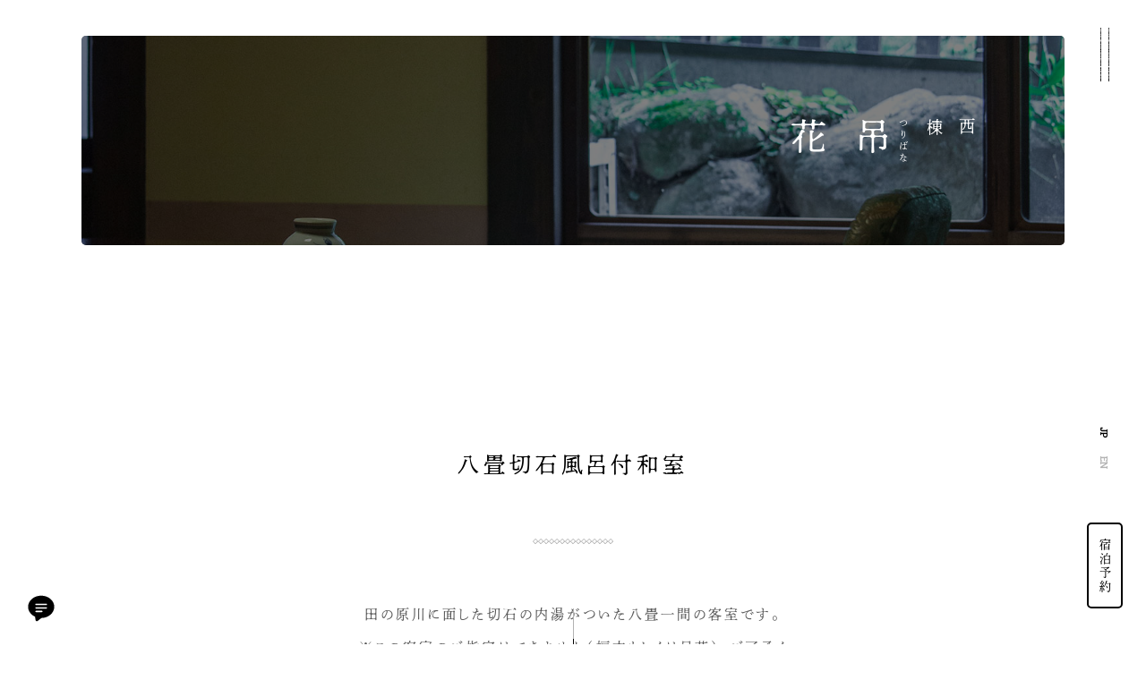

--- FILE ---
content_type: text/html; charset=UTF-8
request_url: https://www.sanga-ryokan.com/rooms/tsuribana/
body_size: 7439
content:
<!DOCTYPE html>
<html lang="ja">
	<head>



		<meta http-equiv="Content-Type" content="text/html; charset=UTF-8">
		<meta content="width=device-width, initial-scale=1, user-scalable=yes, viewport-fit=cover" name="viewport">
		<meta content="black-translucent" name="apple-mobile-web-app-status-bar-style">

		<meta property="og:title" content="西棟／吊花（つりばな）｜客室 | 黒川温泉 旅館 山河">
		<meta property="og:type" content="website">
		<meta property="og:url" content="https://www.sanga-ryokan.com/">
		<meta property="og:image" content="https://www.sanga-ryokan.com/assets/images/common/facebook-ogp-image.png">
		<meta property="og:site_name" content="黒川温泉 旅館 山河">
		<meta property="og:locale" content="ja_JP">
		<meta property="og:description" content="">

		<meta name="description" content="黒川温泉の中心から少し離れて車で5分。森が連なり、筑後川の源流のせせらぎが聞こえ、周りにはもう建物一つないそんな場所にある旅館山河には静かでゆったりとした時間がながれています。">
		<meta name="keywords" content="黒川温泉,山河旅館,熊本,田舎,宿,離れ,露天風呂">


		<meta name="twitter:card" content="summary">
		<meta name="twitter:title" content="西棟／吊花（つりばな）｜客室 | 黒川温泉 旅館 山河">
		<meta name="twitter:description" content="黒川温泉の中心から少し離れて車で5分。森が連なり、筑後川の源流のせせらぎが聞こえ、周りにはもう建物一つないそんな場所にある旅館山河には静かでゆったりとした時間がながれています。">
		<meta name="twitter:image" content="https://www.sanga-ryokan.com/assets/images/common/facebook-ogp-image.png">
		<meta name="twitter:url" content="https://www.sanga-ryokan.com/">


		<title>西棟／吊花（つりばな）｜客室 | 黒川温泉 旅館 山河</title>

		
		<link rel="shortcut icon" href="/assets/images/common/favicon.ico">
		<link rel="stylesheet" href="/assets/css/lib/swiper-bundle.min.css">
		<link rel="stylesheet" href="/assets/css/common.css">
		<link rel="stylesheet" href="../../assets/css/lib/swiper-bundle.min.css" data-type="attach">
	<link rel="stylesheet" href="../../assets/css/rooms.css" data-type="attach">
		<script src="https://webfont.fontplus.jp/accessor/script/fontplus.js?Ok2UwMbe23Y%3D&box=6553coHfS7M%3D&aa=1&ab=2"></script>
		<script src="/assets/js/lib/swiper-bundle.min.js" defer></script>
		<script src="/assets/js/pushstate.js" defer></script>
		<script src="/assets/js/common.js" type="module" defer></script>
		<script src="../../assets/js/lib/swiper-bundle.min.js" data-type="attach"></script>
	<script src="../../assets/js/rooms-detail.js" data-type="attach"></script>




	</head>


	<body>


		

<nav class="gnav">


			<div class="gnav-wrap">


				<div class="gnav-container">

					<ul class="gnav-main">

						<li class="gnav-main__item">
							<a href="/about/" class="gnav-anc">
								<span class="gnav-main__title">はじめに</span>
								<span class="gnav-main__description">山河のものがたり</span>
							</a>
						</li>

						<li class="gnav-main__item">
							<a href="/rooms/" class="gnav-anc">
								<span class="gnav-main__title">客室</span>
								<span class="gnav-main__description">森の中に溶け込む、七つの湯</span>
							</a>
						</li>

						<li class="gnav-main__item">
							<a href="/cuisine/" class="gnav-anc">
								<span class="gnav-main__title">料理</span>
								<span class="gnav-main__description">板長のまごころとこだわりが随所に</span>
							</a>
						</li>

						<li class="gnav-main__item">
							<a href="/onsen/" class="gnav-anc">
								<span class="gnav-main__title">温泉</span>
								<span class="gnav-main__description">山里の宿を思わせる、落ち着きある和室</span>
							</a>
						</li>

						<li class="gnav-main__item">
							<a href="/facilities/" class="gnav-anc">
								<span class="gnav-main__title">施設</span>
								<span class="gnav-main__description">「薬師の湯」が湧く秘湯の宿</span>
							</a>
						</li>

						<li class="gnav-main__item">
							<a href="/spend/" class="gnav-anc">
								<span class="gnav-main__title">過ごす</span>
								<span class="gnav-main__description">山河で過ごす贅沢なひととき</span>
							</a>
						</li>

						<li class="gnav-main__item">
							<a href="/news/" class="gnav-anc">
								<span class="gnav-main__title">お知らせ</span>
								<span class="gnav-main__description">最新のお知らせなど</span>
							</a>
						</li>

						<li class="gnav-main__item">
							<div class="gnav-anc openContactModal">
								<span class="gnav-main__title">お問い合わせ</span>
								<span class="gnav-main__description">各種お問い合わせ</span>
							</div>
						</li>

					</ul>

					<div class="gnav-head">

						<ul class="gnav-head-list">
							<li><a href="/access/">交通案内</a></li>
							<li><a href="https://sanga-ryokan.shop-pro.jp/" target="_blank">オンラインショップ</a></li>
							<li><a href="/blog/">若女将の日記</a></li>
							<li><a href="/recruit/" target="_blank">採用情報</a></li>
						</ul>

						<div class="gnav-head-outline">
							<span class="gnav-head-outline-address">熊本県阿蘇郡南小国町大字<br>満願寺六九六一ー一</span>
							<dl class="gnav-head-outline-contact">
								<dt>電話</dt>
								<dd>〇九六七ー四四ー〇九〇六</dd>
								<dt>ファクシミリ</dt>
								<dd>〇九六七ー四四ー〇五七〇</dd>
							</dl>
							<span class="gnav-head-outline-covid"><a href="/news/?p=1529">新型コロナウイルス<br>感染症対策について</a></span>
						</div>

					</div>

				</div>


				<div class="gnav-news">

																			<ul class="gnav-news-list">
												
												<li class="gnav-news-list__item">
							<a href="https://www.sanga-ryokan.com/news/?p=2262" class="anc-hover anc-hover_visible">
								<figure class="gnav-news-list__image">
																		<img src="https://www.sanga-ryokan.com/news/wp-content/uploads/2026/01/9b095180-b254-4c7d-9078-5f96dfc35a4b-768x1024.jpg" alt="謹賀新年">
																	</figure>

								<dl class="gnav-news-data">
									<dt>2026.1.1</dt>
									<dd>お知らせ</dd>								</dl>
								<h2 class="gnav-news__title">謹賀新年</h2>
							</a>
						</li>
												
												<li class="gnav-news-list__item">
							<a href="https://www.sanga-ryokan.com/news/?p=2252" class="anc-hover anc-hover_visible">
								<figure class="gnav-news-list__image">
																		<img src="https://www.sanga-ryokan.com/news/wp-content/uploads/2025/12/IMG_4515-768x1024.jpg" alt="冬の献立　 Winter　Kaiseki Dinner menu 2025-26">
																	</figure>

								<dl class="gnav-news-data">
									<dt>2025.12.2</dt>
									<dd>お知らせ</dd><dd>料理</dd>								</dl>
								<h2 class="gnav-news__title">冬の献立　 Winter　Kaiseki Dinner menu 2025-26</h2>
							</a>
						</li>
												
												<li class="gnav-news-list__item">
							<a href="https://www.sanga-ryokan.com/news/?p=2242" class="anc-hover anc-hover_visible">
								<figure class="gnav-news-list__image">
																		<img src="https://www.sanga-ryokan.com/news/wp-content/uploads/2024/06/正月予約.jpg" alt="12月～三が日のご予約について">
																	</figure>

								<dl class="gnav-news-data">
									<dt>2025.6.30</dt>
									<dd>お知らせ</dd>								</dl>
								<h2 class="gnav-news__title">12月～三が日のご予約について</h2>
							</a>
						</li>
												
												<li class="gnav-news-list__item">
							<a href="https://www.sanga-ryokan.com/news/?p=2245" class="anc-hover anc-hover_visible">
								<figure class="gnav-news-list__image">
																		<img src="https://www.sanga-ryokan.com/news/wp-content/uploads/2025/06/IMG_1585-768x1024.jpg" alt="盛夏お献立 Dinner Menu – Midsummer 2025">
																	</figure>

								<dl class="gnav-news-data">
									<dt>2025.6.27</dt>
									<dd>お知らせ</dd><dd>料理</dd>								</dl>
								<h2 class="gnav-news__title">盛夏お献立 Dinner Menu – Midsummer 2025</h2>
							</a>
						</li>
												
												<li class="gnav-news-list__item">
							<a href="https://www.sanga-ryokan.com/news/?p=2238" class="anc-hover anc-hover_visible">
								<figure class="gnav-news-list__image">
																		<img src="https://www.sanga-ryokan.com/news/wp-content/uploads/2025/06/IMG_15421-768x1024.jpg" alt="7/1-3休館のお知らせ">
																	</figure>

								<dl class="gnav-news-data">
									<dt>2025.6.23</dt>
									<dd>お知らせ</dd>								</dl>
								<h2 class="gnav-news__title">7/1-3休館のお知らせ</h2>
							</a>
						</li>
											</ul>
										
				</div>


			</div>


			<ul class="gnav-en">
				<li><a href="#intro" class="gnav-anc">In the beginning</a></li>
				<li><a href="#spa" class="gnav-anc">Hot springs</a></li>
				<li><a href="#cuisine" class="gnav-anc">Cuisine</a></li>
				<li><a href="#rooms" class="gnav-anc">Guest rooms</a></li>
				<li><a href="#access" class="gnav-anc">Access</a></li>
				<li><a href="#contact" class="gnav-anc">Contact</a></li>
			</ul>


			<div class="gnav-side">

				<div class="gnav-side__wrap">
					<small class="gnav-side-copyright">&copy; 2021 Ryokan-Sanga.</small>
					<ul class="gnav-side-sns">
						<li class="facebook"><a href="https://ja-jp.facebook.com/ryokan.sanga" target="_blank"><img src="/assets/images/common/icn_facebook.png" alt=""></a></li>
						<li class="instagram"><a href="https://www.instagram.com/ryokan_sanga/" target="_blank"><img src="/assets/images/common/icn_instagram.png" alt=""></a></li>
					</ul>
				</div>

			</div>


		</nav>

		<script>
			(function() {
				var d = document;

				d['__tripai_domain_inquiry'] = 'trip-ai.jp';
				d['__tripai_id_inquiry'] = '320028';

				var s = 'https://trip-ai.jp/trip-ai-inquirylink/js/inquirylink.js';
				var a = d.createElement('script'),
					m = d.getElementsByTagName('script')[0];

				a.async = true,
				a.src = s,
				m.parentNode.insertBefore(a, m);
			})();
		</script>

		<!-- Global site tag (gtag.js) - Google Analytics -->
		<script async src="https://www.googletagmanager.com/gtag/js?id=UA-44503239-1"></script>
		<script>
		window.dataLayer = window.dataLayer || [];
		function gtag(){dataLayer.push(arguments);}
		gtag('js', new Date());

		gtag('config', 'UA-44503239-1');
		</script>

		<!-- Google tag (gtag.js) -->
		<script async src="https://www.googletagmanager.com/gtag/js?id=G-LDG3KRVWNS"></script>
		<script>
		  window.dataLayer = window.dataLayer || [];
		  function gtag(){dataLayer.push(arguments);}
		  gtag('js', new Date());

		  gtag('config', 'G-LDG3KRVWNS');
		</script>


		<header class="header">
			<div class="header-wrap">
				<ul class="header-lang">
					<li><a href="/" class="current">JP</a></li>
					<li><a href="/en/" class="en">EN</a></li>
				</ul>
				<div class="header-reserve">
					<a href="https://www.hpdsp.net/sanga/hw/hwp3100/hww3101.do?yadNo=320028" class="jp" target="_blank">宿泊予約</a>
					<a href="https://www.hpdsp.net/sanga/en/hw/hwp3100/hww3101.do?yadNo=320028" class="en" target="_blank">Reservation</a>
				</div>
			</div>
		</header>

		<h1 class="head-logo">
			<a href="/" data-name="close">
				<svg version="1.1" xmlns="http://www.w3.org/2000/svg" viewBox="0 0 130.4 326.9">
					<path d="M95.6,224.8c-13.8,3.8-25.7,11-36,19.6c-16.2,13.6-29.8,33.5-41.6,48.8c-0.3-5.8,2.4-13.3,5.1-18
						c5.7-2.2,10.5-5.2,14-9.5c-1-5.8-5.7-7.7-8.4-11.8c3.7-1.4,11.6,2.4,14-3.4c-2.6-11.4-19.8-14.8-29.2-20.2c-4-2.3-4.9-4.6-9.5-2.2
						c-0.9,12.7,8.9,14.7,14.6,20.8c-5.2,3.9-4.5,14.6,1.1,18c-3.4,7.7-11.4,23.3-15.2,33.1c-1.1,2.8-5.3,19.1-4.5,21.9
						c1.8,6.1,10.2,2.8,9-3.9c2.3-0.5,1.8-3.8,3.9-4.5c0-1.1,0-2.3,0-3.4c12.8-16.1,21.4-38,37.1-50.5c4.7-3.7,8.8-8,12.9-11.2
						c5.7-4.4,12.3-7,19.1-10.6c6.6-3.6,14.1-8.1,21.3-8.4c8.5-0.4,10.7,3.9,16.3,7.3c3.1,0,4.6-0.7,8.4,0.6c0.5-1,1.3-1.7,2.3-2.3
						C129.6,220.9,106.7,221.7,95.6,224.8z M70.3,39.6c0.6-1.2,1.4-2.3,1.1-4.5c-1.3-0.6-2.7-1-4.5-1.1c0.2,2,0.9,2.7,0,4.5
						C67.7,39.2,69.6,38.8,70.3,39.6z M66.1,4.5c0.5-1,1.6-1.4,1.1-3.3c-1.5-0.6-3-1.2-5.1-1.1C62.7,2.2,64.7,3.2,66.1,4.5z M58.5,42.4
						c-0.5-3.2-4.3-5.7-7.3-4.5C51.5,41.3,56.1,42.9,58.5,42.4z M89.4,279.7c1.5-19-17.7-17.5-32.6-13.5c-1.8,0.3-2.2-0.8-3.4-1.1
						c-6.8,7.1-3,24.3,8.4,24.7c0.6-2.3,1.2-3.3,3.9-2.2c0.3-0.8-0.7-2.9,0.6-2.8c6.5,4.8,15,13.3,25.8,10.1c-0.7-6.4-5.2-9-6.7-14.6
						C87.1,279.4,87.9,280.9,89.4,279.7z M63,277.5c-0.7-2.1-2-3.6-2.8-5.6c4.8-0.3,8.3-4.1,12.9-2.8c2.7,1.9,1.9,7.1,2.8,10.7
						C71.1,279.7,68.2,275.3,63,277.5z M47.3,40.1c-0.9,7.8-12,17.6-4.5,24.7c2.1-9.8,5-15.4,7.9-24.1C50,40,48.7,40,47.3,40.1z
							M41.4,11.2c3.4,0.4,5.1-0.9,8.4-0.5c2.5,4.3-0.5,9.5-3.4,11.8C51.3,25,54.2,17,60,16.8c0.4,2.1-1,2.4-0.6,4.5
						c1.1,1.2,1.5,3,3.9,2.8c2.6-1.5,3-5.2,6.2-6.2c2.3,0.5,4.4,3.5,7.3,1.7c0.6-3.2-2.4-2.9-3.4-4.5c0.4-2.4,4.5-1.1,4.5-4
						c-4.4-3.7-6.2,4.1-11.2,3.4c-0.1,2.1,0.9,2.6,0,3.4c-0.7,0.7-2,0.6-3.4,0.6c-1.2-6,2.9-6.8,4.5-10.1C66,4.6,62.9,8,60,7.8
						c-5.6-0.3-9.8-6.5-14.6-3.9C44.6,6.1,47,5.3,47,6.7C45.1,8,41.8,7.8,39.7,9C40.9,9.1,40.9,10.5,41.4,11.2z M61.1,10.7
						c-1,2.9-3.7,4.2-5.6,6.2c-1.3-1.7-2.6-6.4-3.4-6.7C55.2,8.2,57.8,10.9,61.1,10.7z M52.9,53.6c1.1,4.5,0.5,9.3,7.9,8.4
						c1-1.5,1.9-2.9,5-2.2c-0.1-2.5-2-3.3-4.5-3.4c-0.8,0.7-0.2,2.7-1.7,2.8c-0.1-0.4-0.5-0.7-1.1-0.6c0.9-3.3,0.9-4.7,1.1-7.8
						c-1.8-1.4-3.4-3-4.5-5.1c-1.3,0-2.6,0-3.9,0c1.8,3.8-1.7,4.3-3.4,6.2C48.5,53.5,50.4,53.9,52.9,53.6z M48.7,14
						c-4.9-0.5-8.2,5.2-9.6,10.1C43.6,22,47.4,19.2,48.7,14z M78.2,41.8c-2.5-4.2-8.9-1.2-12.4,0c-0.8-1.2-0.6-3.5-2.2-3.9
						c-1.6,2.5-2.2,6.5,0.5,8.4c0.5-1.8,3.6-3.9,5.6-2.2c-0.7,0.8-2.8,0.2-2.8,1.7c1.7,2.9-0.9,9.9,0.6,14c2.8-0.4,3.2-0.2,5.6,0.5
						c0.4-2.9,3.9-2.8,2.8-7.3c-1-1.5-4.5-0.4-5.1-2.2c1.4-1.1,3.2-1.7,3.9-3.4c-0.8-0.5-0.8-1.8-1.1-2.8
						C75.1,43.5,77.7,43.7,78.2,41.8z M70.3,57.5c-0.1-1.4-0.1-2.7,0.6-3.4C72.7,54.3,72.2,57.8,70.3,57.5z M19.7,185.3
						c25.4,3.3,51.6-20.6,76.4-14c-0.5,2.3-2.6,3-2.8,5.6c7.9,0.2,8.6,7.8,16.8,6.2c4.2-2.3,3.9-9.2,6.7-12.9c-2.9-9.9-0.2-26.4-5-35.3
						c-3-5.5-9.6-9.3-15.7-8.4c0,0.9,0.1,2-1.1,1.7c2.3,8.6,5.7,19.9,2.8,30.3c-11.5-1.1-25,1.3-36,3.9c0-7.4-0.9-14.2,0-21.3
						c1.1-8.9,7.2-15.7,7.9-23c0.8-9-3.8-12.8-6.2-19.6c-4.2-1.6-5.6-6-11.8-5.6c-4.6,5.7,2.3,11,2.2,17.4c0,4.1-3.7,7.7-5.1,11.8
						c-4.7,14.2,0.1,31.1-2.8,46c-9,1.3-19.8,6.5-28.6,2.8c-2.1-7.3-2.4-16.4-9.6-18.5C0.1,165.3,7.4,183.7,19.7,185.3z M100.1,162.9
						c-1.5,0-1.1,0.9-2.2,0C97.4,160.7,100.5,160.7,100.1,162.9z M92.2,238.8c5.6,21.7,14.9,55-0.6,72.3c-5.1,2.6-13,7-20.2,3.9
						c-0.1,0.8,0.2,2.1-0.6,2.2c-5.4-3.8-12.8-5.5-14.6-12.9c-1.8,0.3-2.3-0.7-2.8-1.7c1.6-0.7,0.9-3.3-0.5-3.9c-0.5,1.5,0,6-2.3,7.3
						c0.2-1.9,0.9-3.2,0.6-5.6c-1.4-0.2-3.1-0.1-5.1-1.1c0.5,3.7-1.8,4.3-0.6,7.3c3-1.3,1.6,0.8,2.8,2.3c0.2-0.7,0.7-1.1,1.7-1.1
						c0,0.8,0,1.5,0,2.2c2.1,0.1,1.6,0.6,3.4,0c-0.5,1.5,1.7,3.1,0,3.9c0.5-2.1-1.5-1.9-2.2-2.8c2.1,3.7,5,6.6,8.4,9
						c-0.4-1.6-2-2.8,0-4c2.2,0.9,0.9,2.4,1.7,4c1.4,0.2,1.2-1,2.8-0.6c0.1,1.5-0.9,1.1,0,2.2c3.1,0.8,5.2,2.6,7.3,4.5
						c9.3,0.8,14.8,0.9,21.9-0.6c28-5.7,20.3-66.9,8.4-83.6C98.5,241.3,96.5,236.7,92.2,238.8z"/>
				</svg>
			</a>
		</h1>

		<div class="head-contact openContactModal">
			<div class="icon"><img src="/assets/images/common/icon_comment.svg" alt=""></div>
		</div>

		<main id="state" class="main">


			<div class="detail-head">
				<h2 class="detail-head__title">
					<span class="detail-head__title-category">西棟</span>
					<span class="detail-head__title-name">
						<ruby>
							<rb>吊花</rb>
							<rt>つりばな</rt>
						</ruby>
					</span>
				</h2>
				<div class="detail-head__image"><img src="../../assets/images/rooms/tsuribana/img_head.jpg" alt=""></div>
			</div>


			<div class="contents">


				<div class="detail-intro">
					<p class="detail-intro-catch">八畳切石風呂付和室</p>
					<p class="main-body-text">田の原川に面した切石の内湯がついた八畳一間の客室です。※この客室のご指定はできません（捩木もしくは吊花）。ご了承ください。</p>
				</div>


				<div class="detail-image swiper">
					<ul class="swiper-wrapper">
						<li class="swiper-slide"><img src="../../assets/images/rooms/tsuribana/side_image1.jpg" alt=""></li>
						<li class="swiper-slide"><img src="../../assets/images/rooms/tsuribana/side_image2.jpg" alt=""></li>
						<li class="swiper-slide"><img src="../../assets/images/rooms/tsuribana/side_image3.jpg" alt=""></li>
						<li class="swiper-slide"><img src="../../assets/images/rooms/tsuribana/side_image4.jpg" alt=""></li>
					</ul>
					<div class="swiper-pagination"></div>
				</div>


				<div class="detail-contents">

					<figure class="detail-map"><img src="../../assets/images/rooms/tsuribana/room_illust.png" alt=""></figure>

					<dl class="detail-data">
						<dt class="page-s-title">設備</dt>
						<dd>テレビ</dd>
						<dd>冷蔵庫</dd>
						<dd>電気ポット</dd>
						<dd>電話</dd>
						<dd>ウォシュレットトイレ</dd>
						<dd>ミニキッチン（コンロ無）</dd>
						<dd>洗面台</dd>
						<dd>ドライヤー</dd>
						<dd>シャワー</dd>
						<dd>冷暖房</dd>
						<dd>金庫</dd>
					</dl>

					<dl class="detail-data">
						<dt class="page-s-title">アメニティ</dt>
						<dd>浴衣</dd>
						<dd>フェイスタオル</dd>
						<dd>バスタオル</dd>
						<dd>シャンプー</dd>
						<dd>リンス</dd>
						<dd>馬油石鹸</dd>
						<dd>他</dd>
					</dl>

					<div class="amenities">
						<ul class="notice">
							<li>「プラスチック資源循環促進法」に基づき、当館でもプラスチックごみ削減に取り組んでまいります。使い捨て製品の客室内での提供を廃止し、お客様がご必要な物のみをお選びいただいております。<br>【歯ブラシ・コットン・綿棒・ヘアゴム・シャワーキャップ・ヘアブラシ・ひげそり　他】</li>
							<li>化粧品（クレンジング・化粧水・乳液等）は設置しておりません。日頃お使い慣れたものをご持参いただくか、フロントにて貸出品もご準備しておりますのでお気軽にお申し付けください。</li>		
						</ul>
					</div>

				</div>


				<div class="detail-reserve">
					<p class="detail-reserve-btn"><a href="https://www.hpdsp.net/sanga/hw/hwp3100/hww3101.do?yadNo=320028" target="_blank">プランを確認する</a></p>
					<dl class="detail-reserve-tel">
						<dt>お電話での空室確認・ご予約</dt>
						<dd class="number">0967-44-0906</dd>
						<dd>受付時間：午前8時から午後10時まで</dd>
					</dl>
				</div>


			</div>


			<footer class="footer">

				<h2 class="footer-logo">
					<svg version="1.1" xmlns="http://www.w3.org/2000/svg" viewBox="0 0 130.4 326.9">
						<path d="M95.6,224.8c-13.8,3.8-25.7,11-36,19.6c-16.2,13.6-29.8,33.5-41.6,48.8c-0.3-5.8,2.4-13.3,5.1-18
							c5.7-2.2,10.5-5.2,14-9.5c-1-5.8-5.7-7.7-8.4-11.8c3.7-1.4,11.6,2.4,14-3.4c-2.6-11.4-19.8-14.8-29.2-20.2c-4-2.3-4.9-4.6-9.5-2.2
							c-0.9,12.7,8.9,14.7,14.6,20.8c-5.2,3.9-4.5,14.6,1.1,18c-3.4,7.7-11.4,23.3-15.2,33.1c-1.1,2.8-5.3,19.1-4.5,21.9
							c1.8,6.1,10.2,2.8,9-3.9c2.3-0.5,1.8-3.8,3.9-4.5c0-1.1,0-2.3,0-3.4c12.8-16.1,21.4-38,37.1-50.5c4.7-3.7,8.8-8,12.9-11.2
							c5.7-4.4,12.3-7,19.1-10.6c6.6-3.6,14.1-8.1,21.3-8.4c8.5-0.4,10.7,3.9,16.3,7.3c3.1,0,4.6-0.7,8.4,0.6c0.5-1,1.3-1.7,2.3-2.3
							C129.6,220.9,106.7,221.7,95.6,224.8z M70.3,39.6c0.6-1.2,1.4-2.3,1.1-4.5c-1.3-0.6-2.7-1-4.5-1.1c0.2,2,0.9,2.7,0,4.5
							C67.7,39.2,69.6,38.8,70.3,39.6z M66.1,4.5c0.5-1,1.6-1.4,1.1-3.3c-1.5-0.6-3-1.2-5.1-1.1C62.7,2.2,64.7,3.2,66.1,4.5z M58.5,42.4
							c-0.5-3.2-4.3-5.7-7.3-4.5C51.5,41.3,56.1,42.9,58.5,42.4z M89.4,279.7c1.5-19-17.7-17.5-32.6-13.5c-1.8,0.3-2.2-0.8-3.4-1.1
							c-6.8,7.1-3,24.3,8.4,24.7c0.6-2.3,1.2-3.3,3.9-2.2c0.3-0.8-0.7-2.9,0.6-2.8c6.5,4.8,15,13.3,25.8,10.1c-0.7-6.4-5.2-9-6.7-14.6
							C87.1,279.4,87.9,280.9,89.4,279.7z M63,277.5c-0.7-2.1-2-3.6-2.8-5.6c4.8-0.3,8.3-4.1,12.9-2.8c2.7,1.9,1.9,7.1,2.8,10.7
							C71.1,279.7,68.2,275.3,63,277.5z M47.3,40.1c-0.9,7.8-12,17.6-4.5,24.7c2.1-9.8,5-15.4,7.9-24.1C50,40,48.7,40,47.3,40.1z
								M41.4,11.2c3.4,0.4,5.1-0.9,8.4-0.5c2.5,4.3-0.5,9.5-3.4,11.8C51.3,25,54.2,17,60,16.8c0.4,2.1-1,2.4-0.6,4.5
							c1.1,1.2,1.5,3,3.9,2.8c2.6-1.5,3-5.2,6.2-6.2c2.3,0.5,4.4,3.5,7.3,1.7c0.6-3.2-2.4-2.9-3.4-4.5c0.4-2.4,4.5-1.1,4.5-4
							c-4.4-3.7-6.2,4.1-11.2,3.4c-0.1,2.1,0.9,2.6,0,3.4c-0.7,0.7-2,0.6-3.4,0.6c-1.2-6,2.9-6.8,4.5-10.1C66,4.6,62.9,8,60,7.8
							c-5.6-0.3-9.8-6.5-14.6-3.9C44.6,6.1,47,5.3,47,6.7C45.1,8,41.8,7.8,39.7,9C40.9,9.1,40.9,10.5,41.4,11.2z M61.1,10.7
							c-1,2.9-3.7,4.2-5.6,6.2c-1.3-1.7-2.6-6.4-3.4-6.7C55.2,8.2,57.8,10.9,61.1,10.7z M52.9,53.6c1.1,4.5,0.5,9.3,7.9,8.4
							c1-1.5,1.9-2.9,5-2.2c-0.1-2.5-2-3.3-4.5-3.4c-0.8,0.7-0.2,2.7-1.7,2.8c-0.1-0.4-0.5-0.7-1.1-0.6c0.9-3.3,0.9-4.7,1.1-7.8
							c-1.8-1.4-3.4-3-4.5-5.1c-1.3,0-2.6,0-3.9,0c1.8,3.8-1.7,4.3-3.4,6.2C48.5,53.5,50.4,53.9,52.9,53.6z M48.7,14
							c-4.9-0.5-8.2,5.2-9.6,10.1C43.6,22,47.4,19.2,48.7,14z M78.2,41.8c-2.5-4.2-8.9-1.2-12.4,0c-0.8-1.2-0.6-3.5-2.2-3.9
							c-1.6,2.5-2.2,6.5,0.5,8.4c0.5-1.8,3.6-3.9,5.6-2.2c-0.7,0.8-2.8,0.2-2.8,1.7c1.7,2.9-0.9,9.9,0.6,14c2.8-0.4,3.2-0.2,5.6,0.5
							c0.4-2.9,3.9-2.8,2.8-7.3c-1-1.5-4.5-0.4-5.1-2.2c1.4-1.1,3.2-1.7,3.9-3.4c-0.8-0.5-0.8-1.8-1.1-2.8
							C75.1,43.5,77.7,43.7,78.2,41.8z M70.3,57.5c-0.1-1.4-0.1-2.7,0.6-3.4C72.7,54.3,72.2,57.8,70.3,57.5z M19.7,185.3
							c25.4,3.3,51.6-20.6,76.4-14c-0.5,2.3-2.6,3-2.8,5.6c7.9,0.2,8.6,7.8,16.8,6.2c4.2-2.3,3.9-9.2,6.7-12.9c-2.9-9.9-0.2-26.4-5-35.3
							c-3-5.5-9.6-9.3-15.7-8.4c0,0.9,0.1,2-1.1,1.7c2.3,8.6,5.7,19.9,2.8,30.3c-11.5-1.1-25,1.3-36,3.9c0-7.4-0.9-14.2,0-21.3
							c1.1-8.9,7.2-15.7,7.9-23c0.8-9-3.8-12.8-6.2-19.6c-4.2-1.6-5.6-6-11.8-5.6c-4.6,5.7,2.3,11,2.2,17.4c0,4.1-3.7,7.7-5.1,11.8
							c-4.7,14.2,0.1,31.1-2.8,46c-9,1.3-19.8,6.5-28.6,2.8c-2.1-7.3-2.4-16.4-9.6-18.5C0.1,165.3,7.4,183.7,19.7,185.3z M100.1,162.9
							c-1.5,0-1.1,0.9-2.2,0C97.4,160.7,100.5,160.7,100.1,162.9z M92.2,238.8c5.6,21.7,14.9,55-0.6,72.3c-5.1,2.6-13,7-20.2,3.9
							c-0.1,0.8,0.2,2.1-0.6,2.2c-5.4-3.8-12.8-5.5-14.6-12.9c-1.8,0.3-2.3-0.7-2.8-1.7c1.6-0.7,0.9-3.3-0.5-3.9c-0.5,1.5,0,6-2.3,7.3
							c0.2-1.9,0.9-3.2,0.6-5.6c-1.4-0.2-3.1-0.1-5.1-1.1c0.5,3.7-1.8,4.3-0.6,7.3c3-1.3,1.6,0.8,2.8,2.3c0.2-0.7,0.7-1.1,1.7-1.1
							c0,0.8,0,1.5,0,2.2c2.1,0.1,1.6,0.6,3.4,0c-0.5,1.5,1.7,3.1,0,3.9c0.5-2.1-1.5-1.9-2.2-2.8c2.1,3.7,5,6.6,8.4,9
							c-0.4-1.6-2-2.8,0-4c2.2,0.9,0.9,2.4,1.7,4c1.4,0.2,1.2-1,2.8-0.6c0.1,1.5-0.9,1.1,0,2.2c3.1,0.8,5.2,2.6,7.3,4.5
							c9.3,0.8,14.8,0.9,21.9-0.6c28-5.7,20.3-66.9,8.4-83.6C98.5,241.3,96.5,236.7,92.2,238.8z"/>
					</svg>
				</h2>

				<div class="footer-address">
					<p>熊本県阿蘇郡南小国町大字<br>満願寺六九六一−一</p>
					<dl class="footer-address-contact">
						<dt>お電話</dt>
						<dd class="tel">〇九六七−四四−〇九〇六</dd>
						<dd>窓口受付時間　午前八時～午後一〇時</dd>
					</dl>
				</div>

				<div class="footer-contents">
					<ul class="footer-nav">
						<li><a href="/privecy/">プライバシーポリシー</a></li>
						<li><a href="/sitepolicy/">サイトご利用案内</a></li>
					</ul>
					<ul class="footer-sns">
						<li><a href="https://ja-jp.facebook.com/ryokan.sanga" target="_blank"><img src="/assets/images/common/icn_facebook_wt.png" alt="facebook"></a></li>
						<li><a href="https://www.instagram.com/ryokan_sanga/" target="_blank"><img src="/assets/images/common/icn_instagram_wt.png" alt="instagram"></a></li>
					</ul>
					<small class="footer-copyright">© 2022 Ryokan-Sanga.</small>
				</div>

			</footer>

		</main>


		<div class="scrollIndicator"></div>


	</body>


</html>

--- FILE ---
content_type: text/css
request_url: https://www.sanga-ryokan.com/assets/css/common.css
body_size: 10456
content:
@charset "UTF-8";
/* import ------------------------------------ */
@import url("https://fonts.googleapis.com/css2?family=Bree+Serif&display=swap");
@import url("https://fonts.googleapis.com/css2?family=Noto+Sans+JP:wght@300;400;600&display=swap");

/* init --------------------------------------*/
body,
div,
dl,
dt,
dd,
ul,
ol,
li,
h1,
h2,
h3,
h4,
h5,
h6,
pre,
form,
fieldset,
input,
textarea,
p,
br,
blockquote,
th,
td,
figure {
	margin: 0;
	padding: 0;
}

fieldset,
table,
img,
abbr,
acronym {
	border: 0;
}

address,
caption,
cite,
code,
dfn,
em,
th,
var {
	font-style: normal;
	font-weight: normal;
}

ol,
ul {
	list-style: none;
}

caption,
th {
	text-align: left;
}

h1,
h2,
h3,
h4,
h5,
h6 {
	font-size: 100%;
	font-weight: normal;
}

object {
	outline: none;
}

html {
	font-size: 62.5%;
	font-family: "Noto Sans JP", "Hiragino Kaku Gothic ProN", "Hiragino Sans", "メイリオ", sans-serif;
	font-weight: 400;
	-webkit-font-feature-settings: "palt"1;
	font-feature-settings: "palt"1;
	-webkit-font-kerning: normal;
	font-kerning: normal;
	-ms-touch-action: manipulation;
	touch-action: manipulation;
}

body {
	width: 100%;
	margin: 0;
	padding: 0;
	position: relative;
	background-color: white;
	font-size: 1.35rem;
	font-weight: 300;
	font-family: "Noto Sans JP", "Hiragino Kaku Gothic ProN", "Hiragino Sans", "メイリオ", sans-serif;
	line-height: 1;
	color: rgba(0, 0, 0, 0.65);
	text-align: left;
	text-rendering: optimizeLegibility;
	-webkit-text-size-adjust: none;
	-moz-text-size-adjust: none;
	-ms-text-size-adjust: none;
	text-size-adjust: none;
	-webkit-font-smoothing: grayscale;
	scroll-behavior: smooth;
}

h1,
h2,
h3,
h4,
h5,
h6,
strong {
	font-family: "Noto Sans JP", "Hiragino Kaku Gothic ProN", "Hiragino Sans", "メイリオ", sans-serif;
}

a {
	color: black;
	text-decoration: none;
	-webkit-backface-visibility: hidden;
	backface-visibility: hidden;
	-webkit-tap-highlight-color: rgba(0, 0, 0, 0);
}

a:hover,
a:active,
a:focus,
a:visited {
	color: black;
	text-decoration: none;
}

a,
input,
select,
textarea,
button,
*:before,
*:after {
	-webkit-backface-visibility: hidden;
	backface-visibility: hidden;
}

input[type="submit"],
button {
	border-radius: 0;
	-webkit-appearance: none;
}

a:focus,
input:focus,
select:focus,
textarea:focus,
button:focus {
	outline: none;
}

table {
	border-collapse: collapse;
}

img {
	width: 100%;
	height: auto;
	vertical-align: bottom;
}

object {
	pointer-events: none;
}

label {
	cursor: pointer;
}

::-moz-selection {
	background: black;
	color: white;
}

::selection {
	background: black;
	color: white;
}

/* header ------------------------------------*/


.header {
	width: calc(40px + 4vw);
	height: 100%;
	display: -webkit-box;
	display: -ms-flexbox;
	display: flex;
	position: fixed;
	top: 0;
	right: 0;
	z-index: 15;
	opacity: 0;
	-webkit-box-orient: vertical;
	-webkit-box-direction: normal;
	-ms-flex-direction: column;
	flex-direction: column;
	-webkit-box-align: center;
	-ms-flex-align: center;
	align-items: center;
	-webkit-box-pack: justify;
	-ms-flex-pack: justify;
	justify-content: space-between;
	-webkit-transition: opacity 600ms cubic-bezier(0.37, 0, 0.63, 1), background-color 600ms cubic-bezier(0.37, 0, 0.63, 1);
	transition: opacity 600ms cubic-bezier(0.37, 0, 0.63, 1), background-color 600ms cubic-bezier(0.37, 0, 0.63, 1);
}

.english .header {
	mix-blend-mode: difference;
}

@media screen and (max-width: 576px) {
	.header {
		width: 0;
	}
}

.pageCompleted .header {
	opacity: 1;
	pointer-events: visible;
}

.gnav_open .header {
	background-color: rgba(255, 255, 255, 0);
	-webkit-transition: background-color 0ms linear 600ms;
	transition: background-color 0ms linear 600ms;
}

.header:before,
.header:after {
	content: "";
	width: 0;
	height: 100%;
	display: block;
	position: absolute;
	top: 0;
	left: 0;
	border-right: 0;
	border-left: 1px solid transparent;
	border-image-slice: 2;
	border-image-repeat: repeat;
	border-image-outset: 0px;
	border-image-width: 1px;
	-webkit-transition: all 600ms cubic-bezier(0.37, 0, 0.63, 1);
	transition: all 600ms cubic-bezier(0.37, 0, 0.63, 1);
}

.header:before {
	border-image-source: url(../images/common/img_border_bk_1px.png);
	opacity: 0;
}

.gnav_open .header:before {
	display: block !important;
	opacity: 0.3;
}

.hover .header:before {
	opacity: 0;
}

.header:after {
	border-image-source: url(../images/common/img_border_wt_1px.png);
	opacity: 0;
}

.hover .header:after {
	opacity: 0.5;
}

.header-wrap {
	padding: 40px 0;
	display: -webkit-box;
	display: -ms-flexbox;
	display: flex;
	-webkit-box-orient: vertical;
	-webkit-box-direction: normal;
	-ms-flex-direction: column;
	flex-direction: column;
	-webkit-box-align: center;
	-ms-flex-align: center;
	align-items: center;
}

@media screen and (max-width: 576px) {
	.header-wrap {
		padding: 20px 0;
	}
}

@media screen and (max-width: 576px) {
	.header-reserve {
		position: fixed;
		bottom: 20px;
		right: 10px;
	}
}

.header-reserve a {
	font-family: "秀英にじみ明朝 L",
		"Yu Mincho",
		"Hiragino Mincho Pro",
		"MS PMincho",
		serif;
	letter-spacing: 0.2em;
	writing-mode: vertical-rl;
	font-feature-settings: normal;
	width: 40px;
	padding: 15px 0;
	display: -webkit-box;
	display: -ms-flexbox;
	display: flex;
	background-color: white;
	border: 2px solid black;
	border-radius: 5px;
	font-size: 1.3rem;
	line-height: 1.4;
	justify-content: center;
	align-items: center;
	box-sizing: border-box;
}

.english .header-reserve a {
	background-color: transparent;
	border: 2px solid white;
	color: white;
}

.header-reserve a h1,
.header-reserve a h2,
.header-reserve a h3,
.header-reserve a h4,
.header-reserve a h5,
.header-reserve a h6 {
	font-family: "秀英にじみ明朝 L",
		"Yu Mincho",
		"Hiragino Mincho Pro",
		"MS PMincho",
		serif;
	letter-spacing: 0.1em;
}

@media screen and (max-width: 576px) {
	.header-reserve a {
		width: 36px;
	}
}

.header-reserve a.en {
	display: none;
	font-size: 1.1rem;
}

.hover .header-reserve a {
	border-color: white;
	color: white;
}

.english .header-reserve a.jp {
	display: none;
}

.english .header-reserve a.en {
	display: -webkit-box;
	display: -ms-flexbox;
	display: flex;
}


.header-reserve a:hover {
	background-color: black;
	color: white;
}

.header-lang {
	font-family: "Bree Serif", "Noto Sans JP", "Hiragino Kaku Gothic ProN", sans-serif;
	font-weight: 400;
	letter-spacing: normal;
	-webkit-writing-mode: vertical-rl;
	-ms-writing-mode: tb-rl;
	writing-mode: vertical-rl;
	-webkit-font-feature-settings: normal;
	font-feature-settings: normal;
	font-size: 1.2rem;
	line-height: 2.5;
	display: -webkit-box;
	display: -ms-flexbox;
	display: flex;
	margin-bottom: 40px;
	-webkit-transition: opacity 400ms cubic-bezier(0.37, 0, 0.63, 1);
	transition: opacity 400ms cubic-bezier(0.37, 0, 0.63, 1);
}

.english .header-lang {
	mix-blend-mode: difference;
}

@media screen and (max-width: 768px) {
	.header-lang {
		font-size: 1.1rem;
	}
}

@media screen and (max-width: 576px) {
	.header-lang {
		position: fixed;
		bottom: 80px;
		right: 16px;
	}

	.english .header-lang {
		bottom: 90px;
	}
}

.header-lang li {
	margin-bottom: 20px;
}

.header-lang li a {
	opacity: 0.3;
	-webkit-transition: all 600ms cubic-bezier(0.37, 0, 0.63, 1);
	transition: all 600ms cubic-bezier(0.37, 0, 0.63, 1);
}

.english .header-lang a {
	color: rgba(255, 255, 255, 1);
}

.header-lang li a:hover,
.header-lang li a.current {
	opacity: 1;
}

.english .header-lang li a.current {
	opacity: 0.3;
}

.english .header-lang li a.en {
	opacity: 1;
}

.head-logo {
	width: calc(40px + 4vw);
	display: -webkit-box;
	display: -ms-flexbox;
	display: flex;
	position: fixed;
	top: calc(5px + 2vw);
	left: 0;
	z-index: 11;
	-webkit-box-pack: center;
	-ms-flex-pack: center;
	justify-content: center;
	-webkit-box-align: center;
	-ms-flex-align: center;
	align-items: center;
	mix-blend-mode: difference;
	opacity: 0;
	pointer-events: none;
	-webkit-transition: opacity 600ms cubic-bezier(0.37, 0, 0.63, 1);
	transition: opacity 600ms cubic-bezier(0.37, 0, 0.63, 1);
}

@media screen and (max-width: 576px) {
	.head-logo {
		top: 20px;
	}
}

.pageCompleted .head-logo {
	opacity: 1;
	pointer-events: visible;
}

.gnav_open .head-logo {
	opacity: 1 !important;
	pointer-events: visible !important;
	mix-blend-mode: normal;
}

.head-logo svg {
	width: 30px;
	-webkit-transition: opacity 300ms ease;
	transition: opacity 300ms ease;
	fill: white;
}

@media screen and (max-width: 576px) {
	.head-logo svg {
		width: 24px;
	}
}

.gnav_open .head-logo svg {
	fill: black;
}

.head-contact {
	width: calc(40px + 4vw);
	height: 60px;
	display: flex;
	position: fixed;
	left: 0;
	bottom: 20px;
	z-index: 11;
	justify-content: center;
	align-items: center;
	flex-direction: column;
	opacity: 0;
	pointer-events: none;
	transition: opacity 600ms cubic-bezier(0.37, 0, 0.63, 1);
}

.head-contact.jp {
	width: calc(40px + 4vw);
	height: 60px;
}

.head-contact.en {
	width: 170px;
	height: 40px;
	display: flex !important;
	left: 20px;
	flex-direction: row !important;
}

.english .head-contact.jp {
	display: none;
}

.english .head-contact.en {
	display: flex;
	border: 1px solid rgba(255, 255, 255, .15);
	mix-blend-mode: difference;
}

.head-contact {
	/* width: 170px; */
	height: 40px;
	display: flex;
	justify-content: center;
	align-items: center;
	color: rgba(255, 255, 255, 1);
}

@media screen and (max-width: 576px) {
	.head-contact {
		bottom: 5px;
	}

	.english .head-contact.en {
		left: 10px;
		bottom: 20px;
	}

}

.pageCompleted .head-contact {
	opacity: 1;
	pointer-events: visible;
}

.head-contact .icon {
	width: 36px;
	cursor: pointer;
}

.head-contact .icon {
	flex-basis: 28px;
}

.en .head-contact .icon {
	margin-right: 10px;
}


.head-contact .title {
	font-size: 1.3rem;
	line-height: 1.2;
}

.head-contact .text {
	font-size: 1.1rem;
	line-height: 1.2;
}

.head-contact .wrap {}

.footer {
	font-family: "秀英にじみ明朝 L",
		"Yu Mincho",
		"Hiragino Mincho Pro",
		"MS PMincho",
		serif;
	letter-spacing: 0.2em;
	-webkit-writing-mode: vertical-rl;
	-ms-writing-mode: tb-rl;
	writing-mode: vertical-rl;
	-webkit-font-feature-settings: normal;
	font-feature-settings: normal;
	width: 100%;
	margin-top: 300px;
	padding: calc(40px + 4vw) calc((40px + 4vw) * 2);
	display: -webkit-box;
	display: -ms-flexbox;
	display: flex;
	background-color: black;
	position: relative;
	-webkit-box-sizing: border-box;
	box-sizing: border-box;
	color: white;
	-webkit-box-orient: vertical;
	-webkit-box-direction: normal;
	-ms-flex-direction: column;
	flex-direction: column;
}

.footer h1,
.footer h2,
.footer h3,
.footer h4,
.footer h5,
.footer h6 {
	font-family: "秀英にじみ明朝 L",
		"Yu Mincho",
		"Hiragino Mincho Pro",
		"MS PMincho",
		serif;
	letter-spacing: 0.1em;
}

@media screen and (max-width: 992px) {
	.footer {
		margin-top: 25vw;
		padding: calc(40px + 4vw);
		-ms-flex-wrap: wrap;
		flex-wrap: wrap;
		-webkit-writing-mode: inherit;
		-ms-writing-mode: inherit;
		writing-mode: inherit;
	}
}

.footer:before {
	content: "";
	width: 100%;
	height: 100%;
	display: block;
	background-image: url(../../assets/images/common/img_pattern_w.svg);
	background-size: 300px;
	position: absolute;
	top: 0;
	left: 0;
	z-index: 0;
	opacity: 0.05;
}

.footer-logo {
	width: 50px;
	margin-left: 80px;
	position: relative;
	z-index: 3;
}

@media screen and (max-width: 992px) {
	.footer-logo {
		width: 40px;
		margin: 0 auto;
		margin-bottom: calc(40px + 4vw);
	}
}

.footer-logo svg {
	width: 100%;
	fill: white;
}

.footer-address {
	display: -webkit-box;
	display: -ms-flexbox;
	display: flex;
	position: relative;
	z-index: 2;
	-webkit-box-orient: vertical;
	-webkit-box-direction: normal;
	-ms-flex-direction: column;
	flex-direction: column;
}

@media screen and (max-width: 992px) {
	.footer-address {
		display: block;
	}
}

.footer-address:before {
	content: "";
	width: 6px;
	height: 120px;
	display: block;
	margin: 0 40px;
	background-image: url(../images/common/icn_rhombus_wt.svg);
	background-size: 100% auto;
	-webkit-box-ordinal-group: 2;
	-ms-flex-order: 1;
	order: 1;
}

@media screen and (max-width: 992px) {
	.footer-address:before {
		display: none;
	}
}

.footer-address p {
	font-size: 1.2rem;
	line-height: 2.5;
	-webkit-box-ordinal-group: 1;
	-ms-flex-order: 0;
	order: 0;
}

@media screen and (max-width: 768px) {
	.footer-address p {
		font-size: 1.1rem;
	}
}

@media screen and (max-width: 992px) {
	.footer-address p {
		margin-bottom: 20px;
		text-align: center;
	}
}

.footer-address-contact {
	font-size: 1.2rem;
	line-height: 2.5;
	-webkit-box-ordinal-group: 3;
	-ms-flex-order: 2;
	order: 2;
}

@media screen and (max-width: 768px) {
	.footer-address-contact {
		font-size: 1.1rem;
	}
}

@media screen and (max-width: 992px) {
	.footer-address-contact {
		text-align: center;
	}
}

.footer-address-contact dt {
	color: rgba(255, 255, 255, 0.6);
}

.footer-address-contact .tel {
	font-size: 1.8rem;
	line-height: 2;
}

@media screen and (max-width: 768px) {
	.footer-address-contact .tel {
		font-size: 1.6rem;
		line-height: 1.6;
	}
}

@media screen and (max-width: 992px) {
	.footer-address-contact .tel {
		line-height: 1.8;
	}
}

.footer-address-contact {
	-webkit-box-ordinal-group: 3;
	-ms-flex-order: 2;
	order: 2;
}

.footer-contents {
	margin-right: auto;
	position: relative;
	z-index: 1;
}

@media screen and (max-width: 992px) {
	.footer-contents {
		width: 100%;
		margin-right: 0;
	}

	.footer-contents:before {
		content: "";
		width: 120px;
		height: 6px;
		margin: 40px auto;
		display: block;
		background-image: url(../images/common/icn_rhombus_wt.svg);
		background-size: auto 100%;
	}
}

.footer-nav {
	font-size: 1.2rem;
	line-height: 2.5;
	margin-left: 40px;
}

@media screen and (max-width: 768px) {
	.footer-nav {
		font-size: 1.1rem;
	}
}

@media screen and (max-width: 992px) {
	.footer-nav {
		width: 100%;
		display: -webkit-box;
		display: -ms-flexbox;
		display: flex;
		margin: 20px 0;
		-ms-flex-wrap: wrap;
		flex-wrap: wrap;
		-webkit-box-pack: center;
		-ms-flex-pack: center;
		justify-content: center;
	}
}

.footer-nav li {
	margin-left: 10px;
}

@media screen and (max-width: 992px) {
	.footer-nav li {
		display: -webkit-box;
		display: -ms-flexbox;
		display: flex;
		margin: 0 10px;
	}
}

.footer-nav a {
	color: white;
}

.footer-nav a:hover {
	opacity: 0.6;
}

.footer-sns {
	margin-left: 40px;
	display: -webkit-box;
	display: -ms-flexbox;
	display: flex;
}

@media screen and (max-width: 992px) {
	.footer-sns {
		width: 100%;
		margin-left: 0;
		-webkit-box-pack: center;
		-ms-flex-pack: center;
		justify-content: center;
	}
}

.footer-sns li {
	width: 24px;
	margin-bottom: 20px;
}

@media screen and (max-width: 992px) {
	.footer-sns li {
		margin: 0 10px;
	}
}

.footer-sns li:last-child {
	margin-bottom: 0;
}

@media screen and (max-width: 992px) {
	.footer-copyright {
		margin-top: 20px;
		display: block;
		text-align: center;
	}
}

/* English -----------------------------------*/
.en-footer {
	width: 100%;
	margin-top: 300px;
	padding: calc(40px + 4vw) calc((40px + 4vw) * 2);
	background-color: black;
	position: relative;
	-webkit-box-sizing: border-box;
	box-sizing: border-box;
	color: white;
}

@media screen and (max-width: 992px) {
	.en-footer {
		margin-top: 25vw;
		padding: calc(40px + 4vw);
	}
}

.en-footer:before {
	content: "";
	width: 100%;
	height: 100%;
	display: block;
	background-image: url(../../assets/images/common/img_pattern_w.svg);
	background-size: 300px;
	position: absolute;
	top: 0;
	left: 0;
	z-index: 0;
	opacity: 0.05;
}

.en-footer-logo {
	width: 50px;
	margin: 0 auto;
	margin-bottom: calc(20px + 2vw);
	position: relative;
	z-index: 3;
}

@media screen and (max-width: 768px) {
	.en-footer-logo {
		width: 40px;
	}
}

.en-footer-logo svg {
	width: 100%;
	fill: white;
}

.en-footer__text {
	font-size: 1.2rem;
	line-height: 2.5;
	margin: 10px auto;
	position: relative;
	z-index: 1;
	line-height: 2;
	text-align: center;
}

@media screen and (max-width: 768px) {
	.en-footer__text {
		font-size: 1.1rem;
	}
}

@media screen and (max-width: 768px) {
	.en-footer__text {
		margin: 5px auto;
	}
}

.en-footer-sns {
	display: -webkit-box;
	display: -ms-flexbox;
	display: flex;
	margin: calc(20px + 2vw) auto;
	-webkit-box-pack: center;
	-ms-flex-pack: center;
	justify-content: center;
}

.en-footer-sns li {
	width: 24px;
	margin: 0 10px;
}

@media screen and (max-width: 992px) {
	.en-footer-sns li {
		margin: 0 10px;
	}
}

.en-footer-copyright {
	margin-top: 20px;
	display: block;
	text-align: center;
}

/* menu icon ----------------------------------*/
.menu {
	width: 60px;
	height: 60px;
	margin: calc(5px + 2vw) 0;
	display: -webkit-box;
	display: -ms-flexbox;
	display: flex;
	-ms-flex-wrap: wrap;
	flex-wrap: wrap;
	-webkit-box-pack: center;
	-ms-flex-pack: center;
	justify-content: center;
	-webkit-box-align: center;
	-ms-flex-align: center;
	align-items: center;
	cursor: pointer;
	-webkit-transition: all 400ms cubic-bezier(0.37, 0, 0.63, 1);
	transition: all 400ms cubic-bezier(0.37, 0, 0.63, 1);
}

@media screen and (max-width: 992px) {
	.menu {
		width: 40px;
		height: 40px;
	}
}

@media screen and (max-width: 576px) {
	.menu {
		width: calc(40px + 4vw);
		height: calc(40px + 4vw);
		margin: 0;
		position: fixed;
		top: 0;
		right: 0;
	}
}

.nowloading .menu {
	opacity: 0;
	pointer-events: none;
}

.completed .menu {
	opacity: 1;
	pointer-events: visible;
}

@media screen and (max-width: 576px) {
	.gnav_open .menu {
		background-color: transparent;
	}
}

.menu div {
	width: 1px;
	height: 100%;
	overflow: hidden;
	-webkit-transform-origin: center;
	transform-origin: center;
}

@media screen and (max-width: 576px) {
	.menu div {
		height: 50%;
	}
}

.menu div:first-child {
	-webkit-transform: translateX(-4px);
	transform: translateX(-4px);
}

.menu div:nth-child(2) {
	-webkit-transform: translateX(4px);
	transform: translateX(4px);
}

.gnav_open .menu div:first-child {
	-webkit-animation: open_line_1 0.5s steps(1) 0ms forwards;
	animation: open_line_1 0.5s steps(1) 0ms forwards;
}

.gnav_open .menu div:nth-child(2) {
	-webkit-animation: open_line_2 0.5s steps(1) 0ms forwards;
	animation: open_line_2 0.5s steps(1) 0ms forwards;
}

.gnav_close .menu div:first-child {
	-webkit-animation: close_line_1 0.5s steps(1) 0ms forwards;
	animation: close_line_1 0.5s steps(1) 0ms forwards;
}

.gnav_close .menu div:nth-child(2) {
	-webkit-animation: close_line_2 0.5s steps(1) 0ms forwards;
	animation: close_line_2 0.5s steps(1) 0ms forwards;
}

.hover .menu div {
	border-image-source: url(../images/common/img_border_wt_1px.png);
}

.menu div:before,
.menu div:after {
	content: "";
	width: 0;
	height: 100%;
	display: block;
	position: absolute;
	top: 0;
	left: 0;
	border-right: 0;
	border-left: 1px solid transparent;
	border-image-slice: 2;
	border-image-repeat: repeat;
	border-image-outset: 0px;
	border-image-width: 1px;
	-webkit-transition: all 600ms cubic-bezier(0.37, 0, 0.63, 1);
	transition: all 600ms cubic-bezier(0.37, 0, 0.63, 1);
}

.menu div:before {
	border-image-source: url(../images/common/img_border_bk_1px.png);
	opacity: 1;
}

.hover .menu div:before {
	opacity: 0;
}

.menu div:after {
	border-image-source: url(../images/common/img_border_wt_1px.png);
	opacity: 0;
}

.hover .menu div:after {
	opacity: 1;
}

@-webkit-keyframes open_line_1 {
	0% {
		-webkit-transform: translateX(-4px);
		transform: translateX(-4px);
	}

	25% {
		-webkit-transform: translateX(-2px);
		transform: translateX(-2px);
	}

	50% {
		-webkit-transform: translateX(1px);
		transform: translateX(1px);
	}

	75% {
		-webkit-transform: translateX(1px) rotate3d(0, 0, 1, 35deg);
		transform: translateX(1px) rotate3d(0, 0, 1, 35deg);
	}

	100% {
		-webkit-transform: translateX(1px) rotate3d(0, 0, 1, 75deg);
		transform: translateX(1px) rotate3d(0, 0, 1, 75deg);
	}
}

@keyframes open_line_1 {
	0% {
		-webkit-transform: translateX(-4px);
		transform: translateX(-4px);
	}

	25% {
		-webkit-transform: translateX(-2px);
		transform: translateX(-2px);
	}

	50% {
		-webkit-transform: translateX(1px);
		transform: translateX(1px);
	}

	75% {
		-webkit-transform: translateX(1px) rotate3d(0, 0, 1, 35deg);
		transform: translateX(1px) rotate3d(0, 0, 1, 35deg);
	}

	100% {
		-webkit-transform: translateX(1px) rotate3d(0, 0, 1, 75deg);
		transform: translateX(1px) rotate3d(0, 0, 1, 75deg);
	}
}

@-webkit-keyframes open_line_2 {
	0% {
		-webkit-transform: translateX(4px);
		transform: translateX(4px);
	}

	25% {
		-webkit-transform: translateX(2px);
		transform: translateX(2px);
	}

	50% {
		-webkit-transform: translateX(0);
		transform: translateX(0);
	}

	75% {
		-webkit-transform: translateX(0) rotate3d(0, 0, 1, -35deg);
		transform: translateX(0) rotate3d(0, 0, 1, -35deg);
	}

	100% {
		-webkit-transform: translateX(0) rotate3d(0, 0, 1, -75deg);
		transform: translateX(0) rotate3d(0, 0, 1, -75deg);
	}
}

@keyframes open_line_2 {
	0% {
		-webkit-transform: translateX(4px);
		transform: translateX(4px);
	}

	25% {
		-webkit-transform: translateX(2px);
		transform: translateX(2px);
	}

	50% {
		-webkit-transform: translateX(0);
		transform: translateX(0);
	}

	75% {
		-webkit-transform: translateX(0) rotate3d(0, 0, 1, -35deg);
		transform: translateX(0) rotate3d(0, 0, 1, -35deg);
	}

	100% {
		-webkit-transform: translateX(0) rotate3d(0, 0, 1, -75deg);
		transform: translateX(0) rotate3d(0, 0, 1, -75deg);
	}
}

@-webkit-keyframes close_line_1 {
	0% {
		-webkit-transform: translateX(1px) rotate3d(0, 0, 1, 75deg);
		transform: translateX(1px) rotate3d(0, 0, 1, 75deg);
	}

	25% {
		-webkit-transform: translateX(1px) rotate3d(0, 0, 1, 35deg);
		transform: translateX(1px) rotate3d(0, 0, 1, 35deg);
	}

	50% {
		-webkit-transform: translateX(1px) rotate3d(0, 0, 1, 0);
		transform: translateX(1px) rotate3d(0, 0, 1, 0);
	}

	75% {
		-webkit-transform: translateX(-2px);
		transform: translateX(-2px);
	}

	100% {
		-webkit-transform: translateX(-4px);
		transform: translateX(-4px);
	}
}

@keyframes close_line_1 {
	0% {
		-webkit-transform: translateX(1px) rotate3d(0, 0, 1, 75deg);
		transform: translateX(1px) rotate3d(0, 0, 1, 75deg);
	}

	25% {
		-webkit-transform: translateX(1px) rotate3d(0, 0, 1, 35deg);
		transform: translateX(1px) rotate3d(0, 0, 1, 35deg);
	}

	50% {
		-webkit-transform: translateX(1px) rotate3d(0, 0, 1, 0);
		transform: translateX(1px) rotate3d(0, 0, 1, 0);
	}

	75% {
		-webkit-transform: translateX(-2px);
		transform: translateX(-2px);
	}

	100% {
		-webkit-transform: translateX(-4px);
		transform: translateX(-4px);
	}
}

@-webkit-keyframes close_line_2 {
	0% {
		-webkit-transform: translateX(0) rotate3d(0, 0, 1, -75deg);
		transform: translateX(0) rotate3d(0, 0, 1, -75deg);
	}

	25% {
		-webkit-transform: translateX(0) rotate3d(0, 0, 1, -35deg);
		transform: translateX(0) rotate3d(0, 0, 1, -35deg);
	}

	50% {
		-webkit-transform: translateX(0) rotate3d(0, 0, 1, 0);
		transform: translateX(0) rotate3d(0, 0, 1, 0);
	}

	75% {
		-webkit-transform: translateX(2px);
		transform: translateX(2px);
	}

	100% {
		-webkit-transform: translateX(4px);
		transform: translateX(4px);
	}
}

@keyframes close_line_2 {
	0% {
		-webkit-transform: translateX(0) rotate3d(0, 0, 1, -75deg);
		transform: translateX(0) rotate3d(0, 0, 1, -75deg);
	}

	25% {
		-webkit-transform: translateX(0) rotate3d(0, 0, 1, -35deg);
		transform: translateX(0) rotate3d(0, 0, 1, -35deg);
	}

	50% {
		-webkit-transform: translateX(0) rotate3d(0, 0, 1, 0);
		transform: translateX(0) rotate3d(0, 0, 1, 0);
	}

	75% {
		-webkit-transform: translateX(2px);
		transform: translateX(2px);
	}

	100% {
		-webkit-transform: translateX(4px);
		transform: translateX(4px);
	}
}

/* nav ---------------------------------------*/
.gnav {
	width: 100%;
	height: 100dvh;
	/* height: 100vh;
	height: calc(var(--vh, 1vh) * 100); */
	padding: 0 calc(40px + 4vw);
	background-color: white;
	position: fixed;
	top: 0;
	left: 0;
	z-index: 10;
	-webkit-box-sizing: border-box;
	box-sizing: border-box;
	-webkit-box-orient: horizontal;
	-webkit-box-direction: reverse;
	-ms-flex-direction: row-reverse;
	flex-direction: row-reverse;
	-webkit-box-pack: center;
	-ms-flex-pack: center;
	justify-content: center;
	pointer-events: none;
	opacity: 0;
	-webkit-transition: opacity 600ms cubic-bezier(0.37, 0, 0.63, 1);
	transition: opacity 600ms cubic-bezier(0.37, 0, 0.63, 1);
}

@media screen and (max-width: 576px) {
	.gnav {
		overflow-y: scroll;
	}
}

.gnav_open .gnav {
	opacity: 1;
	pointer-events: visible;
}

.english .gnav {
	display: -webkit-box;
	display: -ms-flexbox;
	display: flex;
	-webkit-box-pack: center;
	-ms-flex-pack: center;
	justify-content: center;
	-webkit-box-align: center;
	-ms-flex-align: center;
	align-items: center;
}

@media screen and (max-width: 768px) {
	.english .gnav {
		overflow-y: scroll;
		scroll-behavior: smooth;
	}
}

.gnav-wrap {
	width: 100%;
	height: 100dvh;
	/* height: 100vh;
	height: calc(var(--vh, 1vh) * 100); */
	margin: 0 auto;
	display: -webkit-box;
	display: -ms-flexbox;
	display: flex;
	position: relative;
	z-index: 3;
	-webkit-box-sizing: border-box;
	box-sizing: border-box;
	-webkit-box-pack: center;
	-ms-flex-pack: center;
	justify-content: center;
	-webkit-box-orient: horizontal;
	-webkit-box-direction: reverse;
	-ms-flex-direction: row-reverse;
	flex-direction: row-reverse;
}

.english .gnav-wrap {
	display: none;
}

@media screen and (max-width: 576px) {
	.gnav-wrap {
		height: auto;
	}
}

.gnav-container {
	max-width: calc(100% - 320px - 24vw);
	-ms-flex-preferred-size: calc(100% - 320px - 24vw);
	flex-basis: calc(100% - 320px - 24vw);
	padding: 5vw 0;
	padding-right: 8vw;
	display: -webkit-box;
	display: -ms-flexbox;
	display: flex;
	-webkit-box-orient: vertical;
	-webkit-box-direction: normal;
	-ms-flex-direction: column;
	flex-direction: column;
	-webkit-box-pack: justify;
	-ms-flex-pack: justify;
	justify-content: space-between;
}

@media screen and (max-width: 1400px) {
	.gnav-container {
		max-width: calc(100% - 280px - 15vw);
		-ms-flex-preferred-size: calc(100% - 280px - 15vw);
		flex-basis: calc(100% - 280px - 15vw);
		padding-right: 5vw;
	}
}

@media screen and (max-width: 992px) {
	.gnav-container {
		max-width: none;
		-ms-flex-preferred-size: 100%;
		flex-basis: 100%;
		padding-left: 5vw;
		padding-top: 40px;
	}
}

@media screen and (max-width: 576px) {
	.gnav-container {
		padding: 20px 0;
	}
}

.gnav-main {
	height: calc(100% - 250px);
	display: -webkit-box;
	display: -ms-flexbox;
	display: flex;
	position: relative;
	-webkit-box-orient: horizontal;
	-webkit-box-direction: reverse;
	-ms-flex-direction: row-reverse;
	flex-direction: row-reverse;
}

@media screen and (max-width: 576px) {
	.gnav-main {
		height: auto;
		-ms-flex-wrap: wrap;
		flex-wrap: wrap;
	}
}

.gnav-main__item {
	display: -webkit-box;
	display: -ms-flexbox;
	display: flex;
	position: relative;
	-webkit-box-flex: 1;
	-ms-flex: 1;
	flex: 1;
}

@media screen and (max-width: 576px) {
	.gnav-main__item {
		max-width: 25%;
		-ms-flex-preferred-size: 25%;
		flex-basis: 25%;
	}

	.gnav-main__item:nth-of-type(-n + 4) {
		margin-bottom: 20px;
	}
}

.gnav-main__item:before,
.gnav-main__item:after {
	content: "";
	width: 0;
	height: 100%;
	display: block;
	position: absolute;
	top: 0;
	z-index: 0;
	border-right: 0;
	border-left: 1px solid transparent;
	border-image-source: url(../images/common/img_border_bk_1px.png);
	border-image-slice: 2;
	border-image-repeat: repeat;
	border-image-outset: 0px;
	border-image-width: 1px;
	opacity: 0.3;
	-webkit-transition: all 600ms cubic-bezier(0.37, 0, 0.63, 1);
	transition: all 600ms cubic-bezier(0.37, 0, 0.63, 1);
}

.hover .gnav-main__item:before,
.hover .gnav-main__item:after {
	opacity: 0;
}

.gnav-main__item:before {
	right: 0;
}

.gnav-main__item:after {
	left: 0;
	display: none;
}

.gnav-main__item:last-child:after {
	display: block;
}

.gnav-main__item:last-child a:after {
	display: block;
}

@media screen and (max-width: 576px) {
	.gnav-main__item:nth-child(4n):after {
		display: block;
	}

	.gnav-main__item:nth-child(4n) a:after {
		display: block;
	}
}

.gnav-main__item a,
.gnav-main__item div {
	width: 100%;
	padding: 20px 0;
	display: -webkit-box;
	display: -ms-flexbox;
	display: flex;
	position: relative;
	z-index: 1;
	-webkit-box-orient: vertical;
	-webkit-box-direction: normal;
	-ms-flex-direction: column;
	flex-direction: column;
	-webkit-box-pack: justify;
	-ms-flex-pack: justify;
	justify-content: space-between;
	-webkit-box-align: center;
	-ms-flex-align: center;
	align-items: center;
	color: black;
	cursor: pointer;
	-webkit-transition: color 600ms cubic-bezier(0.37, 0, 0.63, 1);
	transition: color 600ms cubic-bezier(0.37, 0, 0.63, 1);
}

.gnav-main__item a:before,
.gnav-main__item a:after,
.gnav-main__item div:before,
.gnav-main__item div:after {
	content: "";
	width: 0;
	height: 100%;
	display: block;
	position: absolute;
	top: 0;
	z-index: 0;
	border-right: 0;
	border-left: 1px solid transparent;
	border-image-source: url(../images/common/img_border_wt_1px.png);
	border-image-slice: 2;
	border-image-repeat: repeat;
	border-image-outset: 0px;
	border-image-width: 1px;
	opacity: 0;
	-webkit-transition: all 600ms cubic-bezier(0.37, 0, 0.63, 1);
	transition: all 600ms cubic-bezier(0.37, 0, 0.63, 1);
}

.gnav-main__item a:before,
.gnav-main__item div:before {
	right: 0;
}

.gnav-main__item a:after,
.gnav-main__item div:after {
	left: 0;
	display: none;
}

.gnav-main__item a:hover,
.gnav-main__item a.current,
.gnav-main__item div:hover,
.gnav-main__item div.current {
	background-color: rgba(0, 0, 0, 0.03);
}

.hover .gnav-main__item a,
.hover .gnav-main__item div {
	color: rgba(255, 255, 255, 0.2);
}

.hover .gnav-main__item a:hover,
.hover .gnav-main__item div:hover {
	color: white !important;
}

.hover .gnav-main__item a:before,
.hover .gnav-main__item a:after,
.hover .gnav-main__item div:before,
.hover .gnav-main__item div:after {
	opacity: 0.5;
}

.gnav-main__title {
	font-family: "秀英にじみ明朝 L",
		"Yu Mincho",
		"Hiragino Mincho Pro",
		"MS PMincho",
		serif;
	letter-spacing: 0.2em;
	-webkit-writing-mode: vertical-rl;
	-ms-writing-mode: tb-rl;
	writing-mode: vertical-rl;
	-webkit-font-feature-settings: normal;
	font-feature-settings: normal;
	font-size: 1.8rem;
	line-height: 2;
	letter-spacing: 0.3em;
}

.gnav-main__title h1,
.gnav-main__title h2,
.gnav-main__title h3,
.gnav-main__title h4,
.gnav-main__title h5,
.gnav-main__title h6 {
	font-family: "秀英にじみ明朝 L",
		"Yu Mincho",
		"Hiragino Mincho Pro",
		"MS PMincho",
		serif;
	letter-spacing: 0.1em;
}

@media screen and (max-width: 768px) {
	.gnav-main__title {
		font-size: 1.6rem;
		line-height: 1.6;
	}
}

.gnav-main__description {
	font-size: 1.2rem;
	line-height: 2.5;
	-webkit-writing-mode: vertical-rl;
	-ms-writing-mode: tb-rl;
	writing-mode: vertical-rl;
	-webkit-font-feature-settings: normal;
	font-feature-settings: normal;
}

@media screen and (max-width: 768px) {
	.gnav-main__description {
		font-size: 1.1rem;
	}
}

@media (orientation: landscape) and (max-height: 680px) {
	.gnav-main__description {
		display: none;
	}
}

@media screen and (max-width: 576px) {
	.gnav-main__description {
		margin-top: 40px;
	}
}

.gnav-en {
	max-width: 900px;
	margin: 0 auto;
	padding: calc(40px + 4vw);
	display: none;
}

.english .gnav-en {
	display: block;
}

.gnav-en li {
	position: relative;
}

.gnav-en li:after {
	content: "";
	width: 40px;
	height: 1px;
	display: block;
	background-color: rgba(0, 0, 0, 0.1);
	position: absolute;
	bottom: 0;
	left: calc(50% - 20px);
}

.gnav-en li:last-child:after {
	display: none;
}

.gnav-en li a {
	font-family: "秀英にじみ明朝 L",
		"Yu Mincho",
		"Hiragino Mincho Pro",
		"MS PMincho",
		serif;
	letter-spacing: 0.2em;
	font-size: 2.4rem;
	line-height: 1.6;
	height: 80px;
	display: -webkit-box;
	display: -ms-flexbox;
	display: flex;
	-webkit-box-pack: center;
	-ms-flex-pack: center;
	justify-content: center;
	-webkit-box-align: center;
	-ms-flex-align: center;
	align-items: center;
}

.gnav-en li a h1,
.gnav-en li a h2,
.gnav-en li a h3,
.gnav-en li a h4,
.gnav-en li a h5,
.gnav-en li a h6 {
	font-family: "秀英にじみ明朝 L",
		"Yu Mincho",
		"Hiragino Mincho Pro",
		"MS PMincho",
		serif;
	letter-spacing: 0.1em;
}

@media screen and (max-width: 768px) {
	.gnav-en li a {
		font-size: 2rem;
	}
}

.gnav-head {
	height: 150px;
	display: -webkit-box;
	display: -ms-flexbox;
	display: flex;
	position: relative;
	-webkit-box-orient: horizontal;
	-webkit-box-direction: reverse;
	-ms-flex-direction: row-reverse;
	flex-direction: row-reverse;
	-webkit-box-pack: justify;
	-ms-flex-pack: justify;
	justify-content: space-between;
	-webkit-box-align: start;
	-ms-flex-align: start;
	align-items: flex-start;
	-webkit-transition: opacity 600ms cubic-bezier(0.37, 0, 0.63, 1);
	transition: opacity 600ms cubic-bezier(0.37, 0, 0.63, 1);
}

@media screen and (max-width: 576px) {
	.gnav-head {
		padding-top: 80px;
		padding-bottom: 80px;
	}
}

.gnav-head:before,
.gnav-head:after {
	content: "";
	width: 100%;
	height: 6px;
	display: block;
	background-repeat: repeat-x;
	background-size: 6px auto;
	position: absolute;
	left: 0;
	top: -53px;
	-webkit-transition: opacity 600ms cubic-bezier(0.37, 0, 0.63, 1);
	transition: opacity 600ms cubic-bezier(0.37, 0, 0.63, 1);
}

@media screen and (max-width: 576px) {

	.gnav-head:before,
	.gnav-head:after {
		top: 43px;
	}
}

.gnav-head:before {
	background-image: url(../images/common/icn_rhombus.svg);
	opacity: 0.7;
}

.hover .gnav-head:before {
	opacity: 0;
}

.gnav-head:after {
	background-image: url(../images/common/icn_rhombus_wt.svg);
	opacity: 0;
}

.hover .gnav-head:after {
	opacity: 1;
}

.gnav-head-logo {
	width: 50px;
}

@media screen and (max-width: 576px) {
	.gnav-head-logo {
		width: 36px;
	}
}

.gnav-head-logo svg {
	-webkit-transition: all 600ms cubic-bezier(0.37, 0, 0.63, 1);
	transition: all 600ms cubic-bezier(0.37, 0, 0.63, 1);
}

.hover .gnav-head-logo svg {
	fill: white;
}

.gnav-head-list {
	font-family: "秀英にじみ明朝 L",
		"Yu Mincho",
		"Hiragino Mincho Pro",
		"MS PMincho",
		serif;
	letter-spacing: 0.2em;
	-webkit-writing-mode: vertical-rl;
	-ms-writing-mode: tb-rl;
	writing-mode: vertical-rl;
	-webkit-font-feature-settings: normal;
	font-feature-settings: normal;
}

.gnav-head-list h1,
.gnav-head-list h2,
.gnav-head-list h3,
.gnav-head-list h4,
.gnav-head-list h5,
.gnav-head-list h6 {
	font-family: "秀英にじみ明朝 L",
		"Yu Mincho",
		"Hiragino Mincho Pro",
		"MS PMincho",
		serif;
	letter-spacing: 0.1em;
}

@media screen and (max-width: 576px) {
	.gnav-head-list {
		-webkit-box-align: start;
		-ms-flex-align: start;
		align-items: flex-start;
		-webkit-box-orient: vertical;
		-webkit-box-direction: normal;
		-ms-flex-direction: column;
		flex-direction: column;
	}
}

.gnav-head-list li {
	display: -webkit-box;
	display: -ms-flexbox;
	display: flex;
}

@media screen and (max-width: 576px) {
	.gnav-head-list li {
		margin-bottom: 0;
		margin-left: 5px;
	}
}

.gnav-head-list li a {
	width: 40px;
	display: -webkit-box;
	display: -ms-flexbox;
	display: flex;
	font-size: 1.3rem;
	-webkit-box-align: center;
	-ms-flex-align: center;
	align-items: center;
	-webkit-transition: color 600ms cubic-bezier(0.37, 0, 0.63, 1);
	transition: color 600ms cubic-bezier(0.37, 0, 0.63, 1);
}

@media screen and (max-width: 576px) {
	.gnav-head-list li a {
		width: 20px;
	}
}

.gnav-head-list li a:hover {
	opacity: 0.5;
}

.hover .gnav-head-list li a {
	color: white;
}

.gnav-head-outline {
	font-size: 1.2rem;
	line-height: 2.5;
	-webkit-writing-mode: vertical-rl;
	-ms-writing-mode: tb-rl;
	writing-mode: vertical-rl;
	-webkit-font-feature-settings: normal;
	font-feature-settings: normal;
	line-height: 1.6;
	display: -webkit-box;
	display: -ms-flexbox;
	display: flex;
	-webkit-box-orient: vertical;
	-webkit-box-direction: normal;
	-ms-flex-direction: column;
	flex-direction: column;
	-webkit-transition: all 600ms cubic-bezier(0.37, 0, 0.63, 1);
	transition: all 600ms cubic-bezier(0.37, 0, 0.63, 1);
}

@media screen and (max-width: 768px) {
	.gnav-head-outline {
		font-size: 1.1rem;
	}
}

.gnav-head-outline-address {
	color: black;
	-webkit-transition: color 400ms cubic-bezier(0.37, 0, 0.63, 1);
	transition: color 400ms cubic-bezier(0.37, 0, 0.63, 1);
}

.hover .gnav-head-outline-address {
	color: white;
}

.gnav-head-outline-contact {
	margin-right: calc(10px + 1vw);
}

@media screen and (max-width: 576px) {
	.gnav-head-outline-contact {
		display: -webkit-box;
		display: -ms-flexbox;
		display: flex;
		-ms-flex-wrap: wrap;
		flex-wrap: wrap;
	}
}

.gnav-head-outline-contact dt {
	color: rgba(0, 0, 0, 0.5);
	-webkit-transition: color 400ms cubic-bezier(0.37, 0, 0.63, 1);
	transition: color 400ms cubic-bezier(0.37, 0, 0.63, 1);
}

.hover .gnav-head-outline-contact dt {
	color: rgba(255, 255, 255, 0.6);
}

.gnav-head-outline-contact dd {
	-webkit-transition: color 400ms cubic-bezier(0.37, 0, 0.63, 1);
	transition: color 400ms cubic-bezier(0.37, 0, 0.63, 1);
}

.hover .gnav-head-outline-contact dd {
	color: white;
}

.gnav-head-outline-covid {
	margin-right: calc(10px + 2vw);
	position: relative;
}

@media screen and (max-width: 576px) {
	.gnav-head-outline-covid {
		width: 100%;
		position: absolute;
		margin-right: 0;
		bottom: 0;
		right: 0;
		-webkit-writing-mode: horizontal-tb;
		-ms-writing-mode: lr-tb;
		writing-mode: horizontal-tb;
	}
}

.gnav-head-outline-covid a {
	font-family: "秀英にじみ明朝 L",
		"Yu Mincho",
		"Hiragino Mincho Pro",
		"MS PMincho",
		serif;
	letter-spacing: 0.2em;
	padding: 0 10px;
	display: -webkit-box;
	display: -ms-flexbox;
	display: flex;
	-webkit-box-pack: center;
	-ms-flex-pack: center;
	justify-content: center;
	-webkit-box-align: center;
	-ms-flex-align: center;
	align-items: center;
	-webkit-transition: color 400ms cubic-bezier(0.37, 0, 0.63, 1);
	transition: color 400ms cubic-bezier(0.37, 0, 0.63, 1);
}

.gnav-head-outline-covid a h1,
.gnav-head-outline-covid a h2,
.gnav-head-outline-covid a h3,
.gnav-head-outline-covid a h4,
.gnav-head-outline-covid a h5,
.gnav-head-outline-covid a h6 {
	font-family: "秀英にじみ明朝 L",
		"Yu Mincho",
		"Hiragino Mincho Pro",
		"MS PMincho",
		serif;
	letter-spacing: 0.1em;
}

@media screen and (max-width: 576px) {
	.gnav-head-outline-covid a {
		padding: 10px;
	}
}

.gnav-head-outline-covid a:hover {
	background-color: rgba(0, 0, 0, 0.03);
}

.hover .gnav-head-outline-covid a {
	color: white;
}

.hover .gnav-head-outline-covid a:hover {
	color: rgba(255, 255, 255, 0.2);
}

.gnav-head-outline-covid:before,
.gnav-head-outline-covid:after {
	content: "";
	width: 0;
	height: 100%;
	display: block;
	position: absolute;
	top: 0;
	border-right: 0;
	border-left: 1px solid transparent;
	border-image-source: url(../images/common/img_border_bk_1px.png);
	border-image-slice: 2;
	border-image-repeat: repeat;
	border-image-outset: 0px;
	border-image-width: 1px;
	-webkit-transition: all 600ms cubic-bezier(0.37, 0, 0.63, 1);
	transition: all 600ms cubic-bezier(0.37, 0, 0.63, 1);
}

@media screen and (max-width: 576px) {

	.gnav-head-outline-covid:before,
	.gnav-head-outline-covid:after {
		width: 100%;
		border-bottom: 0;
		border-top: 1px solid transparent;
	}
}

.hover .gnav-head-outline-covid:before,
.hover .gnav-head-outline-covid:after {
	border-image-source: url(../images/common/img_border_wt_1px.png);
}

.gnav-head-outline-covid:before {
	right: 0;
}

@media screen and (max-width: 576px) {
	.gnav-head-outline-covid:before {
		top: 0;
	}
}

.gnav-head-outline-covid:after {
	left: 0;
}

@media screen and (max-width: 576px) {
	.gnav-head-outline-covid:after {
		top: auto;
		bottom: 0;
	}
}

.gnav-news {
	max-width: 320px;
	-ms-flex-preferred-size: 320px;
	flex-basis: 320px;
	max-width: calc();
	-ms-flex-preferred-size: 40%;
	flex-basis: 40%;
	padding: 5vw 8vw;
	position: relative;
	z-index: 1;
	-webkit-transition: opacity 300ms ease;
	transition: opacity 300ms ease;
}

@media screen and (max-width: 1400px) {
	.gnav-news {
		max-width: 280px;
		-ms-flex-preferred-size: 280px;
		flex-basis: 280px;
		padding: 5vw;
	}
}

@media screen and (max-width: 992px) {
	.gnav-news {
		display: none;
	}
}

.hover .gnav-news {
	opacity: 0;
	pointer-events: none;
}

.gnav-news-list {
	max-width: 320px;
	margin: 0 auto;
}

.gnav-news-list__item a {
	display: block;
}

.gnav-news-list__item a:hover {
	opacity: 0.8;
}

.gnav-news-list__item:after {
	content: "";
	width: 66px;
	height: 6px;
	display: block;
	margin: 80px auto;
	background-image: url(../images/common/icn_rhombus.svg);
	background-position: center;
	opacity: 0.7;
}

.hover .gnav-news-list__item:after {
	background-image: url(../images/common/icn_rhombus_wt.svg);
}

.gnav-news-list__item:last-child:after {
	display: none;
}

.gnav-news-data {
	margin: 20px 0 10px 0;
	display: -webkit-box;
	display: -ms-flexbox;
	display: flex;
}

.gnav-news-data dt,
.gnav-news-data dd {
	font-size: 1.1rem;
	line-height: 1.6;
}

.gnav-news-data dt {
	margin-right: 20px;
}

.gnav-news__title {
	font-size: 1.8rem;
	line-height: 2;
	font-family: "秀英にじみ明朝 L",
		"Yu Mincho",
		"Hiragino Mincho Pro",
		"MS PMincho",
		serif;
	letter-spacing: 0.2em;
}

@media screen and (max-width: 768px) {
	.gnav-news__title {
		font-size: 1.6rem;
		line-height: 1.6;
	}
}

.gnav-news__title h1,
.gnav-news__title h2,
.gnav-news__title h3,
.gnav-news__title h4,
.gnav-news__title h5,
.gnav-news__title h6 {
	font-family: "秀英にじみ明朝 L",
		"Yu Mincho",
		"Hiragino Mincho Pro",
		"MS PMincho",
		serif;
	letter-spacing: 0.1em;
}

.gnav-side {
	width: calc(40px + 4vw);
	/* height: 100vh; */
	height: 100dvh;
	padding: 40px 0;
	display: -webkit-box;
	display: -ms-flexbox;
	display: flex;
	position: absolute;
	top: 0;
	left: 0;
	z-index: 2;
	-webkit-box-sizing: border-box;
	box-sizing: border-box;
	-webkit-box-orient: vertical;
	-webkit-box-direction: normal;
	-ms-flex-direction: column;
	flex-direction: column;
	-webkit-box-pack: end;
	-ms-flex-pack: end;
	justify-content: flex-end;
	-webkit-transition: opacity 600ms cubic-bezier(0.37, 0, 0.63, 1);
	transition: opacity 600ms cubic-bezier(0.37, 0, 0.63, 1);
}

.gnav-side:before,
.gnav-side:after {
	content: "";
	width: 0;
	height: 100%;
	display: block;
	position: absolute;
	top: 0;
	right: 0;
	border-right: 0;
	border-left: 1px solid transparent;
	border-image-slice: 2;
	border-image-repeat: repeat;
	border-image-outset: 0px;
	border-image-width: 1px;
	-webkit-transition: opacity 600ms cubic-bezier(0.37, 0, 0.63, 1);
	transition: opacity 600ms cubic-bezier(0.37, 0, 0.63, 1);
}

.gnav-side:before {
	border-image-source: url(../images/common/img_border_bk_1px.png);
	opacity: 0.3;
}

@media screen and (max-width: 576px) {
	.gnav-side:before {
		display: none;
	}
}

.hover .gnav-side:before {
	opacity: 0;
}

.gnav-side:after {
	border-image-source: url(../images/common/img_border_wt_1px.png);
	opacity: 0;
}

.hover .gnav-side:after {
	opacity: 0.5;
}

.gnav-side__wrap {
	width: calc(40px + 4vw);
	display: -webkit-box;
	display: -ms-flexbox;
	display: flex;
	position: relative;
	bottom: 50px;
	-webkit-box-orient: vertical;
	-webkit-box-direction: normal;
	-ms-flex-direction: column;
	flex-direction: column;
	-webkit-box-align: center;
	-ms-flex-align: center;
	align-items: center;
}

@media screen and (max-width: 576px) {
	.gnav-side__wrap {
		position: fixed;
		left: 0;
		bottom: 65px;
	}
}

.gnav-side-copyright {
	-webkit-writing-mode: vertical-rl;
	-ms-writing-mode: tb-rl;
	writing-mode: vertical-rl;
	-webkit-font-feature-settings: normal;
	font-feature-settings: normal;
	font-family: "Bree Serif", "Noto Sans JP", "Hiragino Kaku Gothic ProN", sans-serif;
	font-weight: 400;
	letter-spacing: normal;
	font-size: 1rem;
	line-height: 1.4;
	color: rgba(0, 0, 0, 0.5);
	-webkit-transition: color 600ms cubic-bezier(0.37, 0, 0.63, 1);
	transition: color 600ms cubic-bezier(0.37, 0, 0.63, 1);
}

.hover .gnav-side-copyright {
	color: rgba(255, 255, 255, 0.6);
}

.gnav-side-sns {
	margin: 0 auto;
}

.gnav-side-sns li {
	width: 24px;
	margin-top: 20px;
	position: relative;
}

.gnav-side-sns li a {
	display: block;
	position: relative;
}

.gnav-side-sns li a:before {
	content: "";
	width: 100%;
	height: 100%;
	display: block;
	background-size: 100% auto;
	position: absolute;
	top: 0;
	left: 0;
	opacity: 0;
	-webkit-transition: opacity 600ms cubic-bezier(0.37, 0, 0.63, 1);
	transition: opacity 600ms cubic-bezier(0.37, 0, 0.63, 1);
}

.hover .gnav-side-sns li a:before {
	opacity: 1;
}

.gnav-side-sns li a img {
	-webkit-transition: opacity 600ms cubic-bezier(0.37, 0, 0.63, 1);
	transition: opacity 600ms cubic-bezier(0.37, 0, 0.63, 1);
}

.hover .gnav-side-sns li a img {
	opacity: 0;
}

.gnav-side-sns li.facebook a:before {
	background-image: url(../images/common/icn_facebook_wt.png);
}

.gnav-side-sns li.instagram a:before {
	background-image: url(../images/common/icn_instagram_wt.png);
}

.gnav-movie {
	width: 100%;
	height: 100%;
	display: block;
	position: fixed;
	top: 0;
	left: 0;
	z-index: 1;
}

.gnav-movie__item {
	width: 100%;
	height: 100%;
	background-color: black;
	position: absolute;
	top: 0;
	left: 0;
	opacity: 0;
	-webkit-transition: all 600ms cubic-bezier(0.37, 0, 0.63, 1);
	transition: all 600ms cubic-bezier(0.37, 0, 0.63, 1);
}

.gnav-movie__item video {
	width: 100%;
	height: 100%;
	-o-object-fit: cover;
	object-fit: cover;
	opacity: 0.2;
}

.overlay {
	width: 100%;
	height: 100dvh;
	/* height: 100vh;
	height: calc(var(--vh, 1vh) * 100); */
	display: block;
	position: fixed;
	top: 0;
	left: 0;
	z-index: 0;
	pointer-events: none;
	opacity: 0;
	-webkit-transition: all 600ms cubic-bezier(0.61, 1, 0.88, 1);
	transition: all 600ms cubic-bezier(0.61, 1, 0.88, 1);
}

.hover .overlay {
	opacity: 1;
}

.overlay {
	background-color: rgba(0, 0, 0, 0.8);
}

/* font -------------------------------------- */
.en {
	font-family: "Bree Serif", "Noto Sans JP", "Hiragino Kaku Gothic ProN", sans-serif;
	font-weight: 400;
	letter-spacing: normal;
}

/* loading ----------------------------------- */
.loader {
	font-family: "秀英にじみ明朝 L",
		"Yu Mincho",
		"Hiragino Mincho Pro",
		"MS PMincho",
		serif;
	letter-spacing: 0.2em;
	-webkit-writing-mode: vertical-rl;
	-ms-writing-mode: tb-rl;
	writing-mode: vertical-rl;
	-webkit-font-feature-settings: normal;
	font-feature-settings: normal;
	position: fixed;
	top: 50%;
	left: 50%;
	z-index: 2;
	pointer-events: none;
	font-size: 1.8rem;
	color: black;
	-webkit-transform: translate3d(-50%, -50%, 0);
	transform: translate3d(-50%, -50%, 0);
	-webkit-transition: all 500ms ease;
	transition: all 500ms ease;
}

.loader h1,
.loader h2,
.loader h3,
.loader h4,
.loader h5,
.loader h6 {
	font-family: "秀英にじみ明朝 L",
		"Yu Mincho",
		"Hiragino Mincho Pro",
		"MS PMincho",
		serif;
	letter-spacing: 0.1em;
}

@media screen and (max-width: 576px) {
	.loader {
		left: 50%;
	}
}

.pageCompleted .loader {
	opacity: 0;
}

/* main -------------------------------------- */
.main {
	width: 100%;
	overflow: hidden;
	position: relative;
	z-index: 1;
	-webkit-box-sizing: border-box;
	box-sizing: border-box;
}

@media screen and (max-width: 992px) {
	.main {
		padding-right: 0;
	}
}

.main-body-text {
	font-size: 1.5rem;
	line-height: 2.5;
}

@media screen and (max-width: 768px) {
	.main-body-text {
		font-size: 1.4rem;
		line-height: 2;
	}
}

.main-body-text a {
	text-decoration: underline;
}

.main-body-text a:hover {
	text-decoration: none;
}

.contents {
	font-family: "秀英にじみ明朝 L",
		"Yu Mincho",
		"Hiragino Mincho Pro",
		"MS PMincho",
		serif;
	letter-spacing: 0.2em;
	padding: 0 calc(40px + 4vw);
	overflow: hidden;
}

.contents h1,
.contents h2,
.contents h3,
.contents h4,
.contents h5,
.contents h6 {
	font-family: "秀英にじみ明朝 L",
		"Yu Mincho",
		"Hiragino Mincho Pro",
		"MS PMincho",
		serif;
	letter-spacing: 0.1em;
}

@media screen and (max-width: 768px) {
	.contents {
		padding: 0 8vw;
	}
}

/* common parts ------------------------------ */
.page-head {
	width: 100%;
	height: 100svh;
	/* height: 100vh;
	height: calc(var(--vh, 1vh) * 100); */
	padding: calc(40px + 4vw);
	display: -webkit-box;
	display: -ms-flexbox;
	display: flex;
	position: relative;
	-webkit-box-sizing: border-box;
	box-sizing: border-box;
	-webkit-box-pack: center;
	-ms-flex-pack: center;
	justify-content: center;
	-webkit-box-align: center;
	-ms-flex-align: center;
	align-items: center;
}

@media screen and (max-width: 768px) {
	.page-head {
		padding: 8vw;
	}
}

.page-head__title {
	font-family: "秀英にじみ明朝 L",
		"Yu Mincho",
		"Hiragino Mincho Pro",
		"MS PMincho",
		serif;
	letter-spacing: 0.2em;
	font-size: 2.4rem;
	line-height: 1.6;
	-webkit-writing-mode: vertical-rl;
	-ms-writing-mode: tb-rl;
	writing-mode: vertical-rl;
	-webkit-font-feature-settings: normal;
	font-feature-settings: normal;
	position: relative;
	z-index: 1;
	line-height: 1.4;
	color: black;
	letter-spacing: 0.5em;
}

.page-head__title h1,
.page-head__title h2,
.page-head__title h3,
.page-head__title h4,
.page-head__title h5,
.page-head__title h6 {
	font-family: "秀英にじみ明朝 L",
		"Yu Mincho",
		"Hiragino Mincho Pro",
		"MS PMincho",
		serif;
	letter-spacing: 0.1em;
}

@media screen and (max-width: 768px) {
	.page-head__title {
		font-size: 2rem;
	}
}

.page-head__movie {
	width: 100%;
	height: 100%;
	overflow: hidden;
	position: absolute;
	top: 0;
	left: 0;
	z-index: 0;
}

.page-head__movie img,
.page-head__movie video {
	width: 100%;
	height: 100%;
	-o-object-fit: cover;
	object-fit: cover;
}

.page-s-title {
	font-family: "秀英にじみ明朝 L",
		"Yu Mincho",
		"Hiragino Mincho Pro",
		"MS PMincho",
		serif;
	letter-spacing: 0.2em;
	display: -webkit-box;
	display: -ms-flexbox;
	display: flex;
	font-size: 1.6rem;
	line-height: 1.8;
	color: black;
	-webkit-box-align: center;
	-ms-flex-align: center;
	align-items: center;
}

.page-s-title h1,
.page-s-title h2,
.page-s-title h3,
.page-s-title h4,
.page-s-title h5,
.page-s-title h6 {
	font-family: "秀英にじみ明朝 L",
		"Yu Mincho",
		"Hiragino Mincho Pro",
		"MS PMincho",
		serif;
	letter-spacing: 0.1em;
}

.page-s-title:before {
	content: "";
	width: 20px;
	height: 20px;
	display: block;
	background-image: url(../images/common/icon_dcircle.svg);
	background-size: 100% auto;
	margin-right: 5px;
}

.introduction {
	width: 100%;
	height: calc(100vh - 80px);
	/* height: calc(100vh - 80px);
	height: calc(var(--vh, 1vh) * 100 - 80px); */
	min-height: 700px;
	margin-bottom: 180px;
	padding: 0 5vw;
	display: -webkit-box;
	display: -ms-flexbox;
	display: flex;
	position: relative;
	-webkit-box-sizing: border-box;
	box-sizing: border-box;
	-webkit-box-orient: vertical;
	-webkit-box-direction: normal;
	-ms-flex-direction: column;
	flex-direction: column;
	-webkit-box-pack: center;
	-ms-flex-pack: center;
	justify-content: center;
	-webkit-box-align: center;
	-ms-flex-align: center;
	align-items: center;
}

@media screen and (max-width: 768px) {
	.introduction {
		width: calc(100% + 16vw);
		height: 100svh;
		/* height: 100vh;
		height: calc(var(--vh, 1vh) * 100); */
		min-height: 600px;
		margin-bottom: 100px;
		left: -8vw;
	}
}

.introduction-video {
	width: 100%;
	height: 100%;
	margin: 0 auto;
	border-radius: 5px;
	overflow: hidden;
	background-color: black;
	position: absolute;
	top: 0;
	left: 0;
	z-index: 0;
	overflow: hidden;
}

@media screen and (max-width: 768px) {
	.introduction-video {
		border-radius: 0;
	}
}

.introduction-video video,
.introduction-video picture,
.introduction-video img {
	width: 100%;
	height: 100%;
	position: absolute;
	top: 0;
	left: 0;
	z-index: 1;
	-o-object-fit: cover;
	object-fit: cover;
	opacity: 0.5;
}

.introduction-catch {
	font-family: "秀英にじみ明朝 L",
		"Yu Mincho",
		"Hiragino Mincho Pro",
		"MS PMincho",
		serif;
	letter-spacing: 0.2em;
	-webkit-writing-mode: vertical-rl;
	-ms-writing-mode: tb-rl;
	writing-mode: vertical-rl;
	-webkit-font-feature-settings: normal;
	font-feature-settings: normal;
	font-size: 2.4rem;
	line-height: 1.6;
	margin-bottom: 80px;
	display: -webkit-box;
	display: -ms-flexbox;
	display: flex;
	position: relative;
	z-index: 1;
	line-height: 2.5;
	color: white;
	letter-spacing: 0.3em;
	-webkit-box-ordinal-group: 2;
	-ms-flex-order: 1;
	order: 1;
	-webkit-box-orient: vertical;
	-webkit-box-direction: normal;
	-ms-flex-direction: column;
	flex-direction: column;
}

.introduction-catch h1,
.introduction-catch h2,
.introduction-catch h3,
.introduction-catch h4,
.introduction-catch h5,
.introduction-catch h6 {
	font-family: "秀英にじみ明朝 L",
		"Yu Mincho",
		"Hiragino Mincho Pro",
		"MS PMincho",
		serif;
	letter-spacing: 0.1em;
}

@media screen and (max-width: 768px) {
	.introduction-catch {
		font-size: 2rem;
	}
}

@media screen and (max-width: 768px) {
	.introduction-catch {
		margin-bottom: 40px;
	}
}

.introduction-catch span {
	white-space: nowrap;
}

.introduction .main-body-text {
	max-width: 300px;
	position: relative;
	z-index: 1;
	line-height: 2.5;
	text-align: justify;
	-webkit-box-ordinal-group: 4;
	-ms-flex-order: 3;
	order: 3;
	color: white;
}

.introduction .main-body-text a {
	color: white;
}

@media screen and (max-width: 768px) {
	.introduction .main-body-text {
		max-width: 240px;
		line-height: 2;
	}
}

.separator-line {
	position: relative;
}

.separator-line:before {
	content: "";
	width: 100%;
	height: 0;
	margin: 180px 0;
	display: block;
	border-top: 0;
	border-top: 1px solid transparent;
	border-image-source: url(../images/common/img_border_bk_1px.png);
	border-image-slice: 2;
	border-image-repeat: repeat;
	border-image-outset: 0px;
	border-image-width: 1px;
	opacity: 0.3;
	-webkit-transition: all 600ms cubic-bezier(0.37, 0, 0.63, 1);
	transition: all 600ms cubic-bezier(0.37, 0, 0.63, 1);
}

@media screen and (max-width: 768px) {
	.separator-line:before {
		margin: 15vw 0;
	}
}

.separator-rhombus {
	position: relative;
}

.separator-rhombus:before {
	content: "";
	width: 300px;
	height: 6px;
	margin: 300px auto;
	display: block;
	background-image: url(../images/common/icn_rhombus.svg);
	background-size: auto 100%;
}

@media screen and (max-width: 768px) {
	.separator-rhombus:before {
		width: 180px;
		margin: 25vw auto;
	}
}

.separator-nomg:before {
	margin-top: 0;
}

.notice {
	font-size: 1.2rem;
	line-height: 2.5;
	margin: 40px 0;
}

@media screen and (max-width: 768px) {
	.notice {
		font-size: 1.1rem;
	}
}

.notice:last-child {
	margin-bottom: 0;
}

.notice li {
	margin-bottom: 5px;
	padding-left: 1em;
	text-indent: -1em;
}

.notice li:before {
	content: "※";
}

/* main -------------------------------------- */
.news-aside {
	max-width: 1200px;
	margin: 0 auto;
	display: -webkit-box;
	display: -ms-flexbox;
	display: flex;
	-ms-flex-wrap: wrap;
	flex-wrap: wrap;
}

@media screen and (max-width: 576px) {
	.news-aside {
		max-width: 320px;
	}
}

.news-aside__item {
	font-family: "Noto Sans JP", "Hiragino Kaku Gothic ProN", "Hiragino Sans", "メイリオ", sans-serif;
	letter-spacing: normal;
	margin-right: 40px;
}

@media screen and (max-width: 576px) {
	.news-aside__item {
		margin-right: 20px;
	}
}

.news-aside select {
	font-size: 1.2rem;
	line-height: 2.5;
	width: 120px;
	height: 40px;
	background-color: transparent;
	border: 0;
	border-bottom: 1px solid rgba(0, 0, 0, 0.1);
	color: black;
}

@media screen and (max-width: 768px) {
	.news-aside select {
		font-size: 1.1rem;
	}
}

@media screen and (max-width: 576px) {
	.news-aside select {
		width: 100px;
	}
}

.news-aside a {
	font-size: 1.2rem;
	line-height: 2.5;
	height: 40px;
	display: -webkit-box;
	display: -ms-flexbox;
	display: flex;
	text-decoration: underline;
	-webkit-box-align: center;
	-ms-flex-align: center;
	align-items: center;
}

@media screen and (max-width: 768px) {
	.news-aside a {
		font-size: 1.1rem;
	}
}

.news-aside a:hover {
	text-decoration: none;
}

.pagination {
	margin-top: 160px;
	display: -webkit-box;
	display: -ms-flexbox;
	display: flex;
	-webkit-box-pack: center;
	-ms-flex-pack: center;
	justify-content: center;
}

@media screen and (max-width: 992px) {
	.pagination {
		margin-top: 25vw;
	}
}

.pagination li {
	font-size: 1.8rem;
	line-height: 2;
	margin: 0 20px;
}

@media screen and (max-width: 768px) {
	.pagination li {
		font-size: 1.6rem;
		line-height: 1.6;
	}
}

.pagination li a {
	text-decoration: underline;
}

.pagination li a:hover {
	text-decoration: none;
}

.scrollIndicator {
	width: 1px;
	height: 80px;
	background-color: rgba(255, 255, 255, 0.3);
	overflow: hidden;
	position: absolute;
	left: 50%;
	top: calc(var(--vh, 1vh) * 100 - 40px);
	z-index: 5;
	color: #fff;
	mix-blend-mode: exclusion;
	opacity: 0;
	-webkit-transition: opacity 600ms cubic-bezier(0.65, 0, 0.35, 1);
	transition: opacity 600ms cubic-bezier(0.65, 0, 0.35, 1);
}

.scrollIndicator:before {
	content: "";
	width: 100%;
	height: 100%;
	background-color: white;
	position: absolute;
	top: 0;
	left: 0;
	-webkit-transform-origin: top;
	transform-origin: top;
	-webkit-animation: scrollIndicatorAnimation 3s infinite cubic-bezier(0.83, 0, 0.17, 1);
	animation: scrollIndicatorAnimation 3s infinite cubic-bezier(0.83, 0, 0.17, 1);
}

.pageCompleted .scrollIndicator {
	opacity: 1;
}

@-webkit-keyframes scrollIndicatorAnimation {
	0% {
		-webkit-transform: scaleY(0);
		transform: scaleY(0);
	}

	5% {
		-webkit-transform: scaleY(0);
		transform: scaleY(0);
	}

	45% {
		-webkit-transform: scaleY(1);
		transform: scaleY(1);
	}

	55% {
		-webkit-transform: translateY(0) scaleY(1);
		transform: translateY(0) scaleY(1);
	}

	95% {
		-webkit-transform: translateY(100%) scaleY(1);
		transform: translateY(100%) scaleY(1);
	}

	100% {
		-webkit-transform: translateY(100%) scaleY(1);
		transform: translateY(100%) scaleY(1);
	}
}

@keyframes scrollIndicatorAnimation {
	0% {
		-webkit-transform: scaleY(0);
		transform: scaleY(0);
	}

	5% {
		-webkit-transform: scaleY(0);
		transform: scaleY(0);
	}

	45% {
		-webkit-transform: scaleY(1);
		transform: scaleY(1);
	}

	55% {
		-webkit-transform: translateY(0) scaleY(1);
		transform: translateY(0) scaleY(1);
	}

	95% {
		-webkit-transform: translateY(100%) scaleY(1);
		transform: translateY(100%) scaleY(1);
	}

	100% {
		-webkit-transform: translateY(100%) scaleY(1);
		transform: translateY(100%) scaleY(1);
	}
}

#loader {
	width: 100%;
	height: 1px;
	overflow: hidden;
	position: fixed;
	top: 50%;
	left: 0;
	z-index: 5;
	color: #fff;
	opacity: 0;
	-webkit-transition: opacity 300ms cubic-bezier(0.37, 0, 0.63, 1);
	transition: opacity 300ms cubic-bezier(0.37, 0, 0.63, 1);
}

#loader div {
	width: 100%;
	height: 1px;
	background-color: black;
	position: absolute;
	top: 0;
	left: 0;
	-webkit-transform-origin: left;
	transform-origin: left;
	-webkit-transition: all 600ms cubic-bezier(0.37, 0, 0.63, 1);
	transition: all 600ms cubic-bezier(0.37, 0, 0.63, 1);
}

.pageLoading #loader {
	opacity: 1;
}

.pageCompleted #loader {
	opacity: 0;
}

--- FILE ---
content_type: text/css
request_url: https://www.sanga-ryokan.com/assets/css/rooms.css
body_size: 2938
content:
@charset "UTF-8";

/* rooms -------------------------------------*/
.rooms-index:before {
	margin-top: 0;
}

.rooms-list {
	max-width: 700px;
	margin: 0 auto;
	display: -webkit-box;
	display: -ms-flexbox;
	display: flex;
	-ms-flex-wrap: wrap;
	flex-wrap: wrap;
	-webkit-box-pack: justify;
	-ms-flex-pack: justify;
	justify-content: space-between;
}

@media screen and (max-width: 768px) {
	.rooms-list {
		display: block;
	}
}

@media screen and (max-width: 576px) {
	.rooms-list {
		max-width: 240px;
	}
}

.rooms-list__item {
	max-width: calc(50% - 60px);
	-ms-flex-preferred-size: calc(50% - 60px);
	flex-basis: calc(50% - 60px);
	margin-top: 120px;
}

@media screen and (max-width: 992px) {
	.rooms-list__item {
		max-width: calc(50% - 30px);
		-ms-flex-preferred-size: calc(50% - 30px);
		flex-basis: calc(50% - 30px);
	}
}

@media screen and (max-width: 768px) {
	.rooms-list__item {
		max-width: 300px;
		margin: 0 auto;
		margin-top: 60px;
	}
}

.rooms-list__item:first-child,
.rooms-list__item:nth-child(2) {
	margin-top: 0;
}

@media screen and (max-width: 768px) {
	.rooms-list__item:nth-child(2) {
		margin-top: 60px;
	}
}

.rooms-list__image {
	margin-bottom: 30px;
}

@media screen and (max-width: 576px) {
	.rooms-list__image {
		margin-bottom: 10px;
	}
}

.rooms-list__image img {
	width: 100%;
	height: 100%;
	border-radius: 5px;
	-o-object-fit: cover;
	object-fit: cover;
}

a:hover .rooms-list__image {
	opacity: 0.9;
}

.rooms-list-type {
	font-size: 1.8rem;
	line-height: 2;
	text-align: center;
	color: black;
}

@media screen and (max-width: 768px) {
	.rooms-list-type {
		font-size: 1.6rem;
		line-height: 1.6;
	}
}

.rooms-list-name {
	font-size: 1.2rem;
	line-height: 2.5;
	display: block;
	text-align: center;
	color: rgba(0, 0, 0, 0.5);
}

@media screen and (max-width: 768px) {
	.rooms-list-name {
		font-size: 1.1rem;
	}
}

.rooms-list-name:before {
	content: "";
	width: 20px;
	height: 1px;
	margin: 20px auto;
	display: block;
	background-color: rgba(0, 0, 0, 0.1);
}

@media screen and (max-width: 576px) {
	.rooms-list-name:before {
		margin: 10px auto;
	}
}

/* detail ------------------------------------*/
.detail-head {
	width: calc(100% - (40px + 4vw) * 2);
	height: calc(100svh - 80px);
	/* height: calc(100vh - 80px); */
	padding: calc(40px + 4vw);
	display: -webkit-box;
	display: -ms-flexbox;
	display: flex;
	margin: 40px auto;
	background-color: black;
	border-radius: 5px;
	overflow: hidden;
	position: relative;
	-webkit-box-sizing: border-box;
	box-sizing: border-box;
	-webkit-box-pack: end;
	-ms-flex-pack: end;
	justify-content: flex-end;
	-webkit-box-align: end;
	-ms-flex-align: end;
	align-items: flex-end;
}

@media screen and (max-width: 768px) {
	.detail-head {
		width: 100%;
		height: 100svh;
		/* height: 100vh; */
		height: calc(var(--vh, 1vh) * 100);
		margin: 0;
		padding: 8vw;
		border-radius: 0;
		-webkit-box-pack: center;
		-ms-flex-pack: center;
		justify-content: center;
		-webkit-box-align: center;
		-ms-flex-align: center;
		align-items: center;
	}
}

.detail-head__title {
	font-family: "秀英にじみ明朝 L",
		"Yu Mincho",
		"Hiragino Mincho Pro",
		"MS PMincho",
		serif;
	letter-spacing: 0.2em;
	-webkit-writing-mode: vertical-rl;
	-ms-writing-mode: tb-rl;
	writing-mode: vertical-rl;
	-webkit-font-feature-settings: normal;
	font-feature-settings: normal;
	font-size: 1.5rem;
	line-height: 2.5;
	display: -webkit-box;
	display: -ms-flexbox;
	display: flex;
	position: relative;
	z-index: 2;
	line-height: 1.8;
	color: white;
	letter-spacing: 0.8em;
	-webkit-box-orient: vertical;
	-webkit-box-direction: normal;
	-ms-flex-direction: column;
	flex-direction: column;
}

.detail-head__title h1,
.detail-head__title h2,
.detail-head__title h3,
.detail-head__title h4,
.detail-head__title h5,
.detail-head__title h6 {
	font-family: "秀英にじみ明朝 L",
		"Yu Mincho",
		"Hiragino Mincho Pro",
		"MS PMincho",
		serif;
	letter-spacing: 0.1em;
}

@media screen and (max-width: 768px) {
	.detail-head__title {
		font-size: 1.4rem;
		line-height: 2;
	}
}

.detail-head__title a {
	text-decoration: underline;
}

.detail-head__title a:hover {
	text-decoration: none;
}

.detail-head__title-category {
	font-size: 1.8rem;
	line-height: 2;
	margin-left: 10px;
}

@media screen and (max-width: 768px) {
	.detail-head__title-category {
		font-size: 1.6rem;
		line-height: 1.6;
	}
}

.detail-head__title-name {
	font-size: 4rem;
}

@media screen and (max-width: 768px) {
	.detail-head__title-name {
		font-size: 3.6rem;
	}
}

.detail-head__title-name rt {
	margin-left: 5px;
	font-size: 1rem;
	letter-spacing: 0.3em;
}

.detail-head__image {
	width: 100%;
	height: 100%;
	position: absolute;
	top: 0;
	left: 0;
	z-index: 0;
}

.detail-head__image img {
	width: 100%;
	height: 100%;
	-o-object-fit: cover;
	object-fit: cover;
	opacity: 0.5;
}

.detail-intro {
	font-family: "秀英にじみ明朝 L",
		"Yu Mincho",
		"Hiragino Mincho Pro",
		"MS PMincho",
		serif;
	letter-spacing: 0.2em;
	font-size: 1.5rem;
	line-height: 2.5;
	margin: 180px 0;
	padding: 0 8vw;
}

.detail-intro h1,
.detail-intro h2,
.detail-intro h3,
.detail-intro h4,
.detail-intro h5,
.detail-intro h6 {
	font-family: "秀英にじみ明朝 L",
		"Yu Mincho",
		"Hiragino Mincho Pro",
		"MS PMincho",
		serif;
	letter-spacing: 0.1em;
}

@media screen and (max-width: 768px) {
	.detail-intro {
		font-size: 1.4rem;
		line-height: 2;
	}
}

.detail-intro a {
	text-decoration: underline;
}

.detail-intro a:hover {
	text-decoration: none;
}

@media screen and (max-width: 992px) {
	.detail-intro {
		margin: 25vw 0;
	}
}

.detail-intro-catch {
	font-size: 2.4rem;
	line-height: 1.6;
	margin-bottom: 30px;
	line-height: 2;
	text-align: center;
	color: black;
	letter-spacing: 0.2em;
}

@media screen and (max-width: 768px) {
	.detail-intro-catch {
		font-size: 2rem;
	}
}

@media screen and (max-width: 992px) {
	.detail-intro-catch {
		margin-bottom: 20px;
	}
}

.detail-intro-catch:after {
	content: "";
	width: 90px;
	height: 6px;
	margin: 60px auto;
	display: block;
	background-image: url(../images/common/icn_rhombus.svg);
	background-size: auto 100%;
	opacity: 0.4;
}

.detail-intro-pick {
	font-size: 1.2rem;
	line-height: 2.5;
	width: 120px;
	height: 32px;
	margin: 40px auto;
	display: -webkit-box;
	display: -ms-flexbox;
	display: flex;
	border: 0;
	border: 1px solid transparent;
	border-image-source: url(../images/common/img_border_bk_1px.png);
	border-image-slice: 2;
	border-image-repeat: repeat;
	border-image-outset: 0px;
	border-image-width: 1px;
	-webkit-box-pack: center;
	-ms-flex-pack: center;
	justify-content: center;
	-webkit-box-align: center;
	-ms-flex-align: center;
	align-items: center;
	color: black;
}

@media screen and (max-width: 768px) {
	.detail-intro-pick {
		font-size: 1.1rem;
	}
}

@media screen and (max-width: px) {
	.detail-intro-pick {
		margin: 20px auto;
	}
}

.detail-intro .main-body-text {
	max-width: 480px;
	margin: 0 auto;
	text-align: center;
}

.detail-image {
	width: calc(100% + (40px + 4vw) * 2);
	padding-bottom: 40px;
	position: relative;
	left: calc(-40px - 4vw);
	overflow: hidden;
}

.detail-image .swiper-slide img {
	border-radius: 5px;
}

.detail-image .swiper-pagination {
	bottom: 0;
}

.detail-image .swiper-pagination-bullet {
	width: 20px;
	height: 20px;
	position: relative;
	background-color: transparent;
	-webkit-box-sizing: border-box;
	box-sizing: border-box;
	opacity: 1;
	cursor: pointer;
	-webkit-transition: all 600ms cubic-bezier(0.65, 0, 0.35, 1);
	transition: all 600ms cubic-bezier(0.65, 0, 0.35, 1);
}

.detail-image .swiper-pagination-bullet:before,
.detail-image .swiper-pagination-bullet:after {
	content: "";
	width: 100%;
	height: 1px;
	display: block;
	position: absolute;
	top: 50%;
	left: 0;
	-webkit-transform-origin: left;
	transform-origin: left;
	-webkit-transition: all 600ms cubic-bezier(0.65, 0, 0.35, 1);
	transition: all 600ms cubic-bezier(0.65, 0, 0.35, 1);
}

.detail-image .swiper-pagination-bullet:before {
	background-color: rgba(0, 0, 0, 0.1);
}

.detail-image .swiper-pagination-bullet:after {
	-webkit-transform: scaleX(0);
	transform: scaleX(0);
	background-color: black;
}

.detail-image .swiper-pagination-bullet:hover:before {
	background-color: black;
}

.detail-image .swiper-pagination-bullet-active {
	width: 40px;
}

.detail-image .swiper-pagination-bullet-active:after {
	-webkit-transform: scaleX(1);
	transform: scaleX(1);
}

.detail-image .swiper-container-horizontal>.swiper-pagination-bullets .swiper-pagination-bullet {
	margin: 0 10px;
}

.detail-contents {
	max-width: 640px;
	margin: 180px auto;
	display: -webkit-box;
	display: -ms-flexbox;
	display: flex;
	-webkit-box-pack: justify;
	-ms-flex-pack: justify;
	justify-content: space-between;
	-webkit-box-align: start;
	-ms-flex-align: start;
	align-items: flex-start;
	-ms-flex-wrap: wrap;
	flex-wrap: wrap;
}

@media screen and (max-width: 768px) {
	.detail-contents {
		max-width: 480px;
		margin: 25vw auto;
		display: block;
	}
}

.detail-map {
	max-width: 100%;
	-ms-flex-preferred-size: 100%;
	flex-basis: 100%;
	margin-bottom: 80px;
	text-align: center;
}

.detail-map img {
	max-width: 480px;
	margin: 0 auto;
}

.detail-data {
	max-width: calc(50% - 40px);
	-ms-flex-preferred-size: calc(50% - 40px);
	flex-basis: calc(50% - 40px);
	display: -webkit-box;
	display: -ms-flexbox;
	display: flex;
	-ms-flex-wrap: wrap;
	flex-wrap: wrap;
}

@media screen and (max-width: 768px) {
	.detail-data {
		max-width: none;
		margin-bottom: 40px;
	}

	.detail-data:last-child {
		margin-bottom: 0;
	}
}

.detail-data dt {
	font-size: 1.5rem;
	line-height: 2.5;
	max-width: 100%;
	-ms-flex-preferred-size: 100%;
	flex-basis: 100%;
	margin-bottom: 10px;
	color: black;
}

@media screen and (max-width: 768px) {
	.detail-data dt {
		font-size: 1.4rem;
		line-height: 2;
	}
}

.detail-data dt a {
	text-decoration: underline;
}

.detail-data dt a:hover {
	text-decoration: none;
}

.detail-data dd {
	font-family: "Noto Sans JP", "Hiragino Kaku Gothic ProN", "Hiragino Sans", "メイリオ", sans-serif;
	letter-spacing: normal;
	font-size: 1.3rem;
	line-height: 2;
}

.detail-data dd:after {
	content: "、";
}

.detail-data dd:last-child:after {
	display: none;
}

.amenities .notice {
	font-family: "Noto Sans JP", "Hiragino Kaku Gothic ProN", "Hiragino Sans", "メイリオ", sans-serif;
	letter-spacing: normal;
	font-size: 1.3rem;
	line-height: 2;
}

.detail-reserve {
	max-width: 400px;
	margin: 0 auto;
}

.detail-reserve-btn a {
	font-family: "秀英にじみ明朝 L",
		"Yu Mincho",
		"Hiragino Mincho Pro",
		"MS PMincho",
		serif;
	letter-spacing: 0.2em;
	width: 100%;
	height: 80px;
	display: -webkit-box;
	display: -ms-flexbox;
	display: flex;
	border: 2px solid black;
	border-radius: 10px;
	font-size: 1.6rem;
	-webkit-box-sizing: border-box;
	box-sizing: border-box;
	-webkit-box-pack: center;
	-ms-flex-pack: center;
	justify-content: center;
	-webkit-box-align: center;
	-ms-flex-align: center;
	align-items: center;
}

.detail-reserve-btn a h1,
.detail-reserve-btn a h2,
.detail-reserve-btn a h3,
.detail-reserve-btn a h4,
.detail-reserve-btn a h5,
.detail-reserve-btn a h6 {
	font-family: "秀英にじみ明朝 L",
		"Yu Mincho",
		"Hiragino Mincho Pro",
		"MS PMincho",
		serif;
	letter-spacing: 0.1em;
}

@media screen and (max-width: 992px) {
	.detail-reserve-btn a {
		height: 60px;
		font-size: 1.4rem;
	}
}

.detail-reserve-btn a:hover {
	background-color: black;
	color: white;
}

.detail-reserve-tel {
	margin-top: 60px;
	text-align: center;
}

@media screen and (max-width: 992px) {
	.detail-reserve-tel {
		margin-top: 30px;
	}
}

.detail-reserve-tel dt {
	font-family: "秀英にじみ明朝 L",
		"Yu Mincho",
		"Hiragino Mincho Pro",
		"MS PMincho",
		serif;
	letter-spacing: 0.2em;
	font-size: 1.5rem;
	line-height: 2.5;
	color: black;
}

.detail-reserve-tel dt h1,
.detail-reserve-tel dt h2,
.detail-reserve-tel dt h3,
.detail-reserve-tel dt h4,
.detail-reserve-tel dt h5,
.detail-reserve-tel dt h6 {
	font-family: "秀英にじみ明朝 L",
		"Yu Mincho",
		"Hiragino Mincho Pro",
		"MS PMincho",
		serif;
	letter-spacing: 0.1em;
}

@media screen and (max-width: 768px) {
	.detail-reserve-tel dt {
		font-size: 1.4rem;
		line-height: 2;
	}
}

.detail-reserve-tel dt a {
	text-decoration: underline;
}

.detail-reserve-tel dt a:hover {
	text-decoration: none;
}

.detail-reserve-tel dd {
	font-size: 1.2rem;
	line-height: 2.5;
}

@media screen and (max-width: 768px) {
	.detail-reserve-tel dd {
		font-size: 1.1rem;
	}
}

.detail-reserve-tel .number {
	font-family: "秀英にじみ明朝 L",
		"Yu Mincho",
		"Hiragino Mincho Pro",
		"MS PMincho",
		serif;
	letter-spacing: 0.2em;
	font-size: 4rem;
	line-height: 1.4;
	color: black;
}

.detail-reserve-tel .number h1,
.detail-reserve-tel .number h2,
.detail-reserve-tel .number h3,
.detail-reserve-tel .number h4,
.detail-reserve-tel .number h5,
.detail-reserve-tel .number h6 {
	font-family: "秀英にじみ明朝 L",
		"Yu Mincho",
		"Hiragino Mincho Pro",
		"MS PMincho",
		serif;
	letter-spacing: 0.1em;
}

@media screen and (max-width: 992px) {
	.detail-reserve-tel .number {
		font-size: 2.8rem;
	}
}

--- FILE ---
content_type: image/svg+xml
request_url: https://www.sanga-ryokan.com/assets/images/common/icn_rhombus.svg
body_size: 182
content:
<svg version="1.1" xmlns="http://www.w3.org/2000/svg" viewBox="0 0 11.3 11.3">
	<path d="M5.7,1.4l4.2,4.2L5.7,9.9L1.4,5.7L5.7,1.4 M5.7,0L0,5.7l5.7,5.7l5.7-5.7L5.7,0L5.7,0z"/>
</svg>


--- FILE ---
content_type: image/svg+xml
request_url: https://www.sanga-ryokan.com/assets/images/common/icon_comment.svg
body_size: 637
content:
<svg version="1.1" xmlns="http://www.w3.org/2000/svg" viewBox="0 0 32 32">
	<path d="M29,14.4c0-6.1-5.8-11.1-13-11.1c-7.2,0-13,5-13,11.1c0,4.1,2.7,7.9,6.9,9.8l0.5,3.4c0.1,0.4,0.4,0.8,0.8,1
		c0.2,0.1,0.3,0.1,0.5,0.1c0.3,0,0.6-0.1,0.8-0.3l3.8-2.9C23.3,25.4,29,20.4,29,14.4z M21.8,12c0,0.4-0.3,0.7-0.7,0.7H10.9
		c-0.4,0-0.7-0.3-0.7-0.7s0.3-0.7,0.7-0.7h10.2C21.5,11.2,21.8,11.5,21.8,12z M10.2,15.5c0-0.4,0.3-0.7,0.7-0.7h10.2
		c0.4,0,0.7,0.3,0.7,0.7c0,0.4-0.3,0.7-0.7,0.7H10.9C10.5,16.2,10.2,15.9,10.2,15.5z M10.9,18.3h5.8c0.4,0,0.7,0.3,0.7,0.7
		c0,0.4-0.3,0.7-0.7,0.7h-5.8c-0.4,0-0.7-0.3-0.7-0.7C10.2,18.7,10.5,18.3,10.9,18.3z"/>
</svg>


--- FILE ---
content_type: application/x-javascript
request_url: https://www.sanga-ryokan.com/assets/js/common.js
body_size: 1960
content:
import {
	pageScrollBehavior
}
from "./pageScrollBehavior.js";



// ナビゲーション関連
const navigationToggle = function () {

	const body = document.body,
		news = document.querySelector(".gnav-news-list");

	let scrlTop = document.body.scrollTop || document.documentElement.scrollTop,
		winW = window.innerWidth,
		winH = window.innerHeight,
		tg = null,
		flg = false,
		sPos = 0;

	const checkList = {
		gnav: function () {
			if (body.classList.contains("gnav_open")) {
				body.classList.remove("gnav_open");
				body.classList.add("gnav_close");
				flg = false;
			} else if (body.classList.contains("gnav_close")) {
				body.classList.remove("gnav_close");
				body.classList.add("gnav_open");
				flg = true;
			} else {
				body.classList.add("gnav_open");
				flg = true;
			}
		},

		close: function () {
			if (body.classList.contains("gnav_open")) {
				body.classList.remove("gnav_open");
			}
		},
	};

	function classNameCheck(obj, elem) {
		let data = elem.dataset.name,
			key = null;

		for (let index in obj) {
			if (data != undefined && data === index) key = index;
		}
		return key;
	}

	function toggleEvent(e) {
		let key = null;

		tg = e.target;

		while (tg.nodeName != "BODY") {
			if (tg.nodeName === "A" && !!tg.hash) {
				key = "close";
			} else if (!!tg.dataset) {
				key = classNameCheck(checkList, tg);
			} else {
				return false;
			}

			if (!!key) {
				e.preventDefault();
				checkList[key](tg);

				if (body.classList.contains("gnav_open")) {
					scroll = window.pageYOffset;
					body.style.position = "fixed";
					body.style.marginTop = -scroll + "px";
					window.removeEventListener("scroll", scrollEvent);
				} else {
					body.style.position = "static";
					body.style.marginTop = "0px";
					window.scrollTo(0, scrlTop);
					window.addEventListener("scroll", scrollEvent);
				}

				break;
			} else {
				if (tg.parentNode === "A") {
					return false;
				} else {
					e.preventDefault;
					tg = tg.parentNode;
				}
			}
		}
	}

	let rect, distance;

	if (!!news) {
		rect = news.getBoundingClientRect();
		distance = Math.floor(rect.height + winW * 0.1 - winH);
	}

	function navNewsScroll() {
		news.style.transform = "translate3d(0," + sPos + "px,0)";
	}

	function scrollEvent() {
		scrlTop = document.body.scrollTop || document.documentElement.scrollTop;
		if (scrlTop > 100) body.classList.add("scroll");
		else body.classList.remove("scroll");
	}

	function resize() {
		winW = window.innerWidth;
		winH = window.innerHeight;

		if (!!news) {
			rect = news.getBoundingClientRect();
			distance = Math.floor(rect.height + winW * 0.1 - winH);
			sPos = 0;
			navNewsScroll();
		}
	}

	function wheel(e) {
		e.preventDefault();

		if (!!flg) {
			if (sPos - e.deltaY > 0) {
				sPos = 0;
			} else if (sPos - e.deltaY <= -distance) {
				sPos = -distance;
			} else {
				sPos -= e.deltaY;
			}

			navNewsScroll();
		}
	}

	(function () {
		const nav = document.querySelector(".gnav");
		const overlay = document.createElement("div");
		overlay.className = "overlay";
		overlay.dataset.name = "close";
		nav.appendChild(overlay);

		const menu = document.createElement("div");
		menu.className = "menu";
		menu.dataset.name = "gnav";
		for (let i = 0; i < 2; i++) {
			let div = document.createElement("div");
			menu.appendChild(div);
		}

		const reserve = document.querySelector(".header-wrap");
		reserve.parentNode.insertBefore(menu, reserve);
	})();

	document.addEventListener("click", toggleEvent);
	window.addEventListener("scroll", scrollEvent);
	window.addEventListener("resize", resize);

	if (!!news) window.addEventListener("wheel", wheel);
};



// pushstate時のVideo自動再生設定
class playMoviesSetting {


	constructor() {
		this.movie = undefined;
		this.ua = undefined;
		this.init();
	}


	init() {
		this.movie = document.querySelectorAll("video");
		this.ua = (window.navigator.userAgent.match(/iPhone|Android.+Mobile/)) ? "SP" : "PC";

		if (this.ua != "SP") {
			for (const element of this.movie) {
				const src = element.src;
				element.src = src;
				this.playMovie(element);
			}
		}
	}


	async playMovie(video) {
		try {
			await video.play();
		} catch (err) {
			console.log("Error Play Video.");
		}
	}


	destroy() {
		this.movies = null;
	}


}



const currentPageNavigation = () => {
	let item = document.querySelectorAll(".gnav-anc");
	let url = location.href;

	for (const element of item) {
		if (url.indexOf(element.href) > -1) element.classList.add("current");
		else element.classList.remove("current");
	}
};



window.pjax_onLoadCommonCompleted = () => {
	if (playMovies) playMovies.init();
	currentPageNavigation();
	if (FONTPLUS.reload(false)) FONTPLUS.reload(false);
}



window.pjax_destroyCommonInstance = () => {
	playMovies.destroy();
}



document.addEventListener("DOMContentLoaded", function () {
	window.pageScroller = new pageScrollBehavior();
	window.playMovies = new playMoviesSetting();
	navigationToggle();

	let scrollIndicator = document.createElement("div");
	scrollIndicator.classList.add("scrollIndicator");
	document.body.appendChild(scrollIndicator);
});

--- FILE ---
content_type: application/x-javascript
request_url: https://www.sanga-ryokan.com/assets/js/rooms-detail.js
body_size: 491
content:
var swipeObject = {
  swiper: undefined,

  init: function () {},

  build: function () {
    this.swiper = new Swiper(".swiper", {
      slidesPerView: 2,
      spaceBetween: 20,
      centeredSlides: true,
      loop: true,
      loopFillGroupWithBlank: true,
      speed: 1000,
      autoplay: {
        delay: 3000,
        disableOnInteraction: false,
      },
      pagination: {
        el: ".swiper-pagination",
        clickable: true,
      },
      breakpoints: {
        768: {
          spaceBetween: 40,
        },
        1200: {
          slidesPerView: 3.5,
        },
      },
    });
  },

  destroy: function () {
    swipeObject.swiper.destroy();
  },
};

function onLoadCompleted() {
  swipeObject.build();
}

function pjax_DestroyInstance() {
  swipeObject.destroy();
  swipeObject = null;

  onLoadCompleted = null;
  pjax_destroyInstance = null;
}

if (!window.history && !window.history.pushState && !window.MutationObserver) {
  document.addEventListener("DOMContentLoaded", function () {
    swipeObject.build();
  });
}


--- FILE ---
content_type: image/svg+xml
request_url: https://www.sanga-ryokan.com/assets/images/common/icon_dcircle.svg
body_size: 848
content:
<?xml version="1.0" encoding="utf-8"?>
<!-- Generator: Adobe Illustrator 26.0.2, SVG Export Plug-In . SVG Version: 6.00 Build 0)  -->
<svg version="1.1" id="レイヤー_1" xmlns="http://www.w3.org/2000/svg" xmlns:xlink="http://www.w3.org/1999/xlink" x="0px"
	 y="0px" viewBox="0 0 40 40" style="enable-background:new 0 0 40 40;" xml:space="preserve">
<path d="M20.5,30.6C14.1,30.8,9.3,25.8,9,20.1C9.8,14.2,14.7,9.3,20.6,9c6,0.2,10.7,4.8,10.9,10.6C31.5,26.2,26.1,31,20.5,30.6z
	 M20.5,10.9c-5.3,0.2-9.2,4.1-9.4,9.2c0.7,5,4.6,8.9,9.4,8.6c4.9,0.2,8.7-4.1,8.9-9.1C29.4,15.3,25,11.2,20.5,10.9z"/>
<path d="M20.5,36.2c-9-0.4-16-6.6-16.8-16.4c1.1-7.9,7.7-15.6,16.9-15.9c8.3,0.3,15.4,7.4,15.6,16.9C36.8,28.6,28.8,35.9,20.5,36.2z
	 M20.5,6.2C12.6,5.8,6.5,13,5.8,19.9c1,8.5,6.7,14.4,14.8,14c7.2,0.3,13.5-6.1,13.6-13.2C34.7,12.2,27.7,5.9,20.5,6.2z"/>
</svg>


--- FILE ---
content_type: application/x-javascript
request_url: https://www.sanga-ryokan.com/assets/js/pushstate.js
body_size: 5398
content:
const funcList = [];

(function (root, factory) {
	root["pushstate"] = factory();
})(this, function (selector) {
	"use strict";

	var browser = {
		tendObj: function () {
			var div = document.createElement("div");
		},

		removeClass: function (elem, target) {
			var classList = elem.className.split(" ");
			for (var i = 0, cls = ""; i < classList.length; i++) if (classList[i] === target) classList.splice(i, 1);
			for (var i = 0, cls = ""; i < classList.length; i++) {
				if (cls === "") cls = classList[i];
				else cls += " " + classList[i];
			}
			elem.className = cls;
		},
	};

	var access = {
		ajax: function (_, success, error) {
			var xhr = new XMLHttpRequest();
			var success = success || function () {};
			var error = error || function () {};

			xhr.onreadystatechange = function () {
				if (xhr.readyState === 4) {
					if (xhr.status >= 200 && xhr.status < 300) {
						_.node = xhr.response;
						_.data = null;
						success(_);
					} else {
						config.error(xhr);
					}
				}
			};

			xhr.open("POST", _.url, true);
			xhr.responseType = "document";
			xhr.overrideMimeType("text/html; charset=utf-8");
			xhr.setRequestHeader("X-Requested-With", "XMLHttpRequest");
			xhr.setRequestHeader("Pragma", "no-cache");
			xhr.setRequestHeader("Cache-Control", "no-cache");
			xhr.setRequestHeader("If-Modified-Since", "Thu, 01 Jun 1970 00:00:00 GMT");
			if (!!_.data) xhr.send(_.data);
			else xhr.send();
		},

		loadPage: function (_) {
			access.ajax(
				_,
				function (_) {
					actions.change(_);
				},
				function (xhr) {
					alert("読み込みに失敗しました");
				}
			);
		},

		fileLoad: function (_, func) {
			if (_.loadFile.length === 0) {
				func();
			} else {
				var userAgent = navigator.userAgent,
					iChromeBrowser = /CriOS|Chrome/.test(userAgent),
					isAndroidBrowser =
						/Mozilla\/5.0/.test(userAgent) &&
						/Android/.test(userAgent) &&
						/AppleWebKit/.test(userAgent) &&
						!iChromeBrowser;

				var Loader = function (expectedCnt, callback) {
					var cnt = 0;
					var size = 0;

					return function (e) {
						size = size + 1 / expectedCnt;
						_.loadBar.style.transition = "all 600ms cubic-bezier(0.37, 0, 0.63, 1)";
						_.loadBar.style.transform = "scaleX(" + Math.round(size * 10) / 10 + ")";

						if (++cnt >= expectedCnt) {
							callback();
						}
					};
				};

				var loader = Loader(_.loadFile.length, function () {
					_.loadFile = access.changeFile.getBgImg(_);
					if (_.loadFile.length > 0) access.bgFileLoad(_, func);
					else func();
				});

				var addCssLink = function (href, onload) {
					var css = document.createElement("link");
					css.setAttribute("rel", "stylesheet");
					css.setAttribute("type", "text/css");
					css.setAttribute("href", href);
					css.setAttribute("data-type", "attach");
					document.head.appendChild(css);
					if (onload) {
						if (isAndroidBrowser || !("onload" in css))
							waitForCss({
								success: onload,
							});
						else css.onload = onload;
					}
				};

				var waitForCss = function (params) {
					var maxWaitTime = 1000,
						stepTime = 50,
						alreadyWaitedTime = 0;

					function nextStep() {
						var startTime = +new Date(),
							endTime;

						setTimeout(function () {
							endTime = +new Date();
							alreadyWaitedTime += endTime - startTime;
							if (alreadyWaitedTime >= maxWaitTime) {
								params.fail && params.fail();
							} else {
								if (window.getComputedStyle(document.body).marginTop === "0px") params.success();
								else nextStep();
							}
						}, stepTime);
					}
					nextStep();
				};

				for (var i = 0; i < _.loadFile.length; i++) {
					if (_.loadFile[i].type === "img") {
						var img = document.createElement("img");
						img.onload = loader;
						img.src = _.loadFile[i].path;
					} else if (_.loadFile[i].type === "video") {
						var video = document.createElement("video");
						video.onloadedmetadata = loader;
						video.src = _.loadFile[i].path;
					} else if (_.loadFile[i].type === "js") {
						var script = document.createElement("script");
						script.setAttribute("data-type", "attach");
						script.onload = loader;
						document.head.appendChild(script);
						script.src = _.loadFile[i].path;
					} else if (_.loadFile[i].type === "css") {
						addCssLink(_.loadFile[i].path, loader);
					}
				}
			}
		},

		bgFileLoad: function (_, func) {
			var Loader = function (expectedCnt, callback) {
				var cnt = 0;
				return function () {
					if (++cnt >= expectedCnt) callback();
				};
			};

			var loader = Loader(_.loadFile.length, func);

			for (var i = 0; i < _.loadFile.length; i++) {
				var img = document.createElement("img");
				img.onload = loader;
				img.src = _.loadFile[i].path;
			}
		},

		changeFile: {
			getFile: function (_) {
				var tags = _.node.getElementsByTagName("head")[0].childNodes;
				for (var i = tags.length - 1, filelist = []; i >= 0; i--) {
					var data = tags[i].nodeName != "#text" ? tags[i].getAttribute("data-type") : null;
					if (!!data && data === "attach") {
						if (tags[i].nodeName === "SCRIPT") {
							filelist.push({
								type: "js",
								path: tags[i].src,
							});
						} else if (tags[i].nodeName === "LINK") {
							filelist.push({
								type: "css",
								path: tags[i].href,
							});
						}
					}
				}
				return filelist;
			},

			getImg: function (elem) {
				var img = elem.getElementsByTagName("img") ? elem.getElementsByTagName("img") : [];
				var video = elem.getElementsByTagName("video") ? elem.getElementsByTagName("video") : [];

				var ary = Array.from(img).concat(Array.from(video));
				for (var i = 0, type, filelist = []; i < ary.length; i++) {
					if (!!ary[i].src) {
						type = ary[i].src.includes("mp4") ? "video" : "img";
						filelist.push({
							type: type,
							path: ary[i].src,
						});
					}
				}
				return filelist;
			},

			getBgImg: function (_) {
				function CSSStyleSheetGetCSSRuleList(style_sheet) {
					try {
						if (style_sheet.cssRules !== undefined) return style_sheet.cssRules;
						else if (style_sheet.rules !== undefined) return style_sheet.rules;
					} catch (e) {}
					return null;
				}

				function getBgImage() {
					var elems = document.getElementsByTagName("*");

					for (var i = 0, value, imglist = []; i < elems.length; i++) {
						var style = document.defaultView.getComputedStyle(elems[i], "");
						var beforeStyle = document.defaultView.getComputedStyle(elems[i], ":before");

						var afterStyle = document.defaultView.getComputedStyle(elems[i], ":after");

						if (!!style.backgroundImage && style.backgroundImage != "none")
							imglist.push({
								type: "img",
								path: getBgimgPath(style.backgroundImage),
							});

						// if (
						// 	!!beforeStyle.backgroundImage &&
						// 	beforeStyle.backgroundImage != "none"
						// )
						// 	imglist.push({
						// 		type: "img",
						// 		path: getBgimgPath(beforeStyle.backgroundImage),
						// 	});

						if (!!afterStyle.backgroundImage && afterStyle.backgroundImage != "none")
							imglist.push({
								type: "img",
								path: getBgimgPath(afterStyle.backgroundImage),
							});
					}
					return imglist;
				}

				function getBgimgPath(property) {
					var path = property.match(/^url\(["']?(.*?)["']?\)/i)[1];
					return path;
				}

				return getBgImage();
			},

			remove: function (_, func) {
				var tags = document.getElementsByTagName("head")[0].childNodes;
				for (var i = tags.length - 1; i >= 0; i--) {
					var data = tags[i].nodeName != "#text" ? tags[i].getAttribute("data-type") : null;
					if (!!data && data === "attach") tags[i].parentNode.removeChild(tags[i]);
				}
			},
		},

		changeTitle: function (_) {
			var title = _.node.getElementsByTagName("title")[0];
			return title.innerHTML;
		},

		popstate: function (_) {
			return function (e) {
				if (e.state) {
					_.url = location.href;
					_.back = true;
					_.wrap.style.opacity = 0;
				}
			};
		},
	};

	var loader = {
		create: function (_) {
			var preloader = document.createElement("div");
			preloader.id = "loader";
			_.loadBar = document.createElement("div");
			_.loadBar.id = "loadBar";
			//preloader.className = "loader-inner ball-scale-multiple";
			document.body.appendChild(preloader);
			preloader.appendChild(_.loadBar);

			return preloader;
		},
	};

	var actions = {
		start: function (_) {
			document.getElementsByTagName("html")[0].className = "ready";
			document.addEventListener("DOMContentLoaded", actions.init(_));
		},

		init: function (_) {
			return function () {
				_.loader = loader.create(_);
				_.tit = document.getElementsByTagName("title")[0];
				_.wrap = document.getElementById(_.slc);
				_.wrap.style.opacity = 0;
				document.body.classList.add("pageLoading");

				_.node = document.getElementsByTagName("html")[0];
				_.loadFile = access.changeFile.getFile(_);
				_.loadFile = _.loadFile.concat(access.changeFile.getImg(_.node.querySelector(`#${_.slc}`)));

				_.loadBar.style.transform = "scaleX(0)";
				_.state = location.href;
				if (!_.back) history.pushState(_.state, "", _.url);

				access.fileLoad(_, function () {
					actions.callback(_);
				});

				var meta = document.getElementsByTagName("meta");
				for (var i = 0; i < meta.length; i++) {
					if (meta[i].getAttribute("name") === "description") _.meta.dc = meta[i];
					else if (meta[i].getAttribute("property") === "og:description") _.meta.ogdc = meta[i];
					else if (meta[i].getAttribute("property") === "og:image") _.meta.ogimg = meta[i];
					else if (meta[i].getAttribute("name") === "twitter:description") _.meta.twdc = meta[i];
					else if (meta[i].getAttribute("name") === "twitter:image") _.meta.twimg = meta[i];
				}

				window.onload = actions.firstVew(_);
			};
		},

		firstVew: function (_) {
			return function () {
				window.addEventListener("popstate", access.popstate(_));
				window.addEventListener("transitionend", actions.transitionend(_));
				document.addEventListener("click", actions.click(_));
				// browser.removeClass(document.getElementsByTagName("html")[0], "ready");
				document.getElementsByTagName("html")[0].classList.remove("ready");
				_.wrap.style.transition = "opacity 600ms cubic-bezier(0.645, 0.045, 0.355, 1)";
			};
		},

		click: function (_) {
			return function (e) {
				var target = e.target;

				if (target.nodeName === "HTML") {
					return false;
				} else if (e.button != 2) {
					e.preventDefault();

					while (target.nodeName != "A" && target.nodeName != "BUTTON") {
						if (target.nodeName == "BODY") return false;
						target = target.parentNode;
					}

					if (target.nodeName === "A") {
						_.url = target.href;
						var host = location.hostname;
						var name = target.hash;

						if (_.url === location.href) return false;

						if (name.indexOf("#") > -1) {
							let margin = 70,
								speed = 300,
								step = 20;

							let smooth = "scrollBehavior" in document.documentElement.style ? true : false;

							let destination = document.querySelector(name);
							let position = window.pageYOffset + destination.getBoundingClientRect().top - margin;

							if (smooth) {
								window.scrollTo({
									top: position,
									behavior: "smooth",
								});
							} else {
								let scrollStep = position / (speed / step);
								let current = window.pageYOffset;

								let smoothScrollTimer = setInterval(function () {
									if (current >= position) {
										window.scrollTo(0, position);
										clearInterval(smoothScrollTimer);
									} else {
										current += scrollStep;
										window.scrollTo(0, current);
									}
								}, step);
							}
						} else if (
							_.url.indexOf(host) > -1 &&
							target.getAttribute("href").indexOf("mailto:") === -1 &&
							!target.target
						) {
							if (
								_.url.indexOf(".gif") > -1 ||
								_.url.indexOf(".jpg") > -1 ||
								_.url.indexOf(".jpeg") > -1 ||
								_.url.indexOf(".png") > -1
							) {
								window.open(target.href);
							} else {
								if (!!document.body.classList.contains("gnav_open")) {
									document.body.classList.remove("gnav_open");
									document.body.removeAttribute("style");
								}

								document.body.classList.remove("pageCompleted");
								document.body.classList.add("pageLoading");
								_.loadBar.style.transition = "all 0ms ease";
								_.loadBar.style.transform = "scaleX(0)";

								_.wrap.style.height = _.wrap.offsetHeight + "px";
								_.state = target.getAttribute("href");
								_.wrap.style.opacity = 0;
								_.back = null;
							}
						} else {
							if (target.target === "_blank") {
								window.open(target.href);
							} else {
								window.location.href = _.url;
							}
						}
					} else if (target.nodeName === "BUTTON" && target.className.indexOf("submit") > -1) {
						var form = target;

						while (form.nodeName != "FORM") {
							if (target.nodeName == "BODY") return false;
							form = form.parentNode;
						}

						_.data = new FormData(form);
						_.data.append("from", location.host);

						if (target.className.indexOf("disabled") === -1) {
							_.wrap.style.height = _.wrap.offsetHeight + "px";
							_.state = form.action;
							_.wrap.style.opacity = 0;
							_.back = null;
						}
					}
				}
			};
		},

		change: function (_) {
			var loadElem = _.node.getElementById(_.slc);
			_.pageName = loadElem.className;
			_.wrap.innerHTML = "";
			_.loadFile = access.changeFile.getFile(_);
			_.loadFile = _.loadFile.concat(access.changeFile.getImg(loadElem));
			_.tit.innerHTML = access.changeTitle(_);

			var meta = _.node.getElementsByTagName("meta");
			var description, image;
			for (var i = 0; i < meta.length; i++) {
				if (meta[i].getAttribute("name") === "description") description = meta[i].getAttribute("content");
				else if (meta[i].getAttribute("property") === "og:image") image = meta[i].getAttribute("content");
			}

			_.meta.dc.setAttribute("content", description);
			_.meta.ogdc.setAttribute("content", description);
			_.meta.ogimg.setAttribute("content", image);
			_.meta.twdc.setAttribute("content", description);
			_.meta.twimg.setAttribute("content", image);

			access.changeFile.remove();

			var addElems = loadElem.childNodes;
			for (var i = 0; i < addElems.length; i++) {
				if (addElems[i].nodeName != "#text") _.wrap.appendChild(addElems[i]);
			}

			access.fileLoad(_, function () {
				actions.callback(_);
			});
		},

		callback: function (_) {
			document.body.classList.add("pageCompleted");
			document.body.classList.remove("pageLoading");

			if (typeof pjax_onLoadCommonCompleted === "function") {
				pjax_onLoadCommonCompleted();
			}

			if (typeof onLoadCompleted === "function") {
				onLoadCompleted();
			}

			setTimeout(function () {
				_.wrap.style.height = "";
				_.wrap.style.opacity = 1;
				window.scrollTo(0, 0);
			}, 500);
		},

		transitionend: function (_) {
			return function (e) {
				if (e.target.id === "loadBar") {
					//console.log(e);
				}
				if (e.target.id === "state" && e.propertyName === "opacity" && e.target.style.opacity === "0") {
					if (typeof pjax_destroyCommonInstance === "function") {
						pjax_destroyCommonInstance();
					}

					if (typeof pjax_destroyInstance === "function") {
						pjax_destroyInstance();
					}

					if (!_.back) history.pushState(_.state, "", _.url);

					//   if (!!document.body.classList.contains("gnav_open")) {
					//     document.body.classList.remove("gnav_open");
					//     document.body.removeAttribute("style");
					//   }
					access.loadPage(_);
				} else if (
					e.target.id === "loadBar" &&
					e.propertyName === "transform" &&
					e.target.style.transform === "scaleX(1)"
				) {
					//   document.body.classList.add("pageCompleted");
					//   document.body.classList.remove("pageLoading");
					//   if (typeof pjax_onLoadCommonCompleted === "function") {
					//     pjax_onLoadCommonCompleted();
					//   }
					//   if (typeof onLoadCompleted === "function") {
					//     onLoadCompleted();
					//   }
					//   setTimeout(function () {
					//     _.wrap.style.height = "";
					//     _.wrap.style.opacity = 1;
					//     window.scrollTo(0, 0);
					//   }, 500);
				} else if (e.target.id === "state" && e.propertyName === "opacity" && e.target.style.opacity === "1") {
					ga("create", "G-LDG3KRVWNS", "auto");
					ga("send", "pageview", location.pathname);
				} else if (e.target.id === "state" && e.propertyName === "opacity") {
					if (document.getElementsByTagName("html")[0].className.indexOf("start") === -1) {
						document.getElementsByTagName("html")[0].className += "start";
					}
				}
			};
		},
	};

	var State = function (slc) {
		var _ = {
			body: document.body,
			slc: slc,
			wrap: null,
			anc: document.getElementsByTagName("a"),
			url: location.href,
			tit: null,
			loader: null,
			loadBar: null,
			state: null,
			node: null,
			back: null,
			data: null,
			pageName: null,
			loadFile: [],
			meta: {},
		};

		actions.start(_);
	};

	State.prototype.Add = function (func) {
		func();
	};

	var INSTANCES = {};

	return {
		execute: (function () {
			if (window.history && window.history.pushState && window.MutationObserver) {
				INSTANCES["pushstate"] = new State("state");
			}
		})(),

		add: function (func) {
			INSTANCES["pushstate"].Add(func);
		},
	};
});
